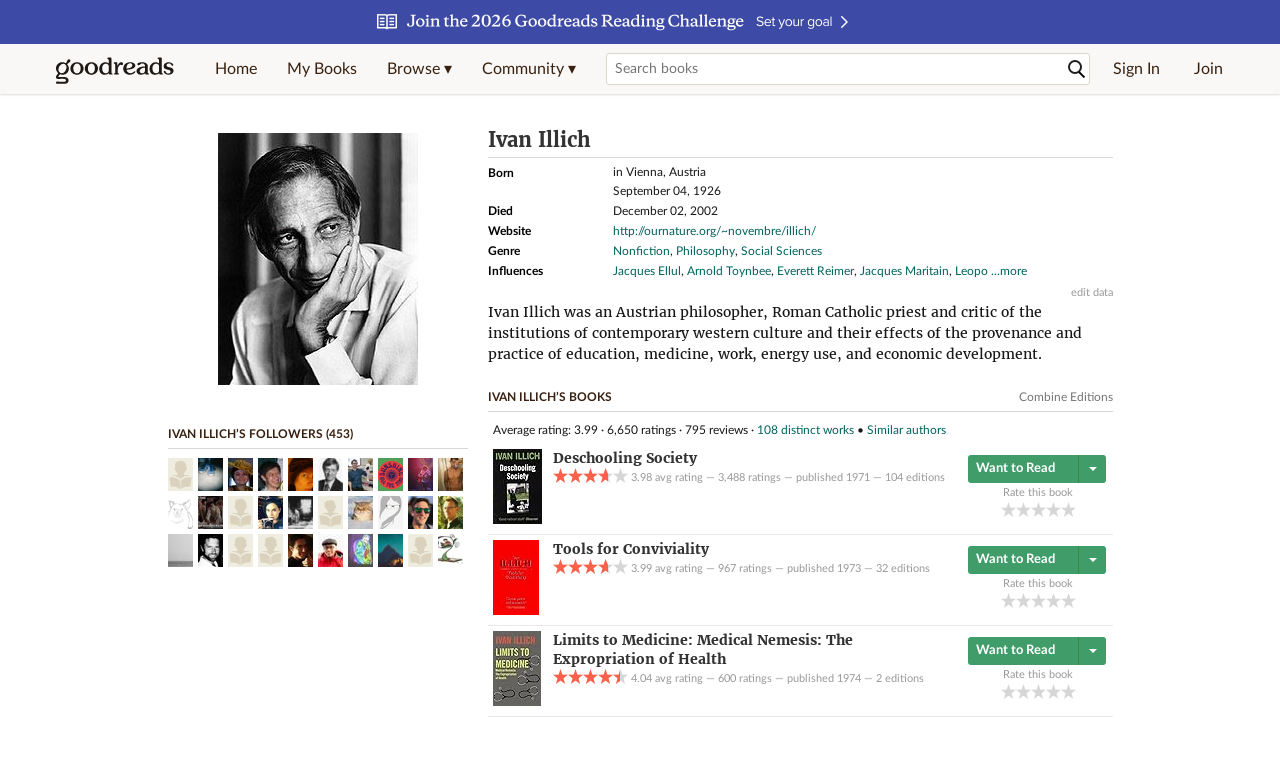

--- FILE ---
content_type: text/html; charset=utf-8
request_url: https://www.goodreads.com/author/show/36507.Ivan_Illich
body_size: 25881
content:
<!DOCTYPE html>
<html class="desktop withSiteHeaderTopFullImage
">
<head prefix="og: http://ogp.me/ns# fb: http://ogp.me/ns/fb# good_reads: http://ogp.me/ns/fb/good_reads#">
  <title>Ivan Illich (Author of Deschooling Society)</title>

<meta content='Ivan Illich was an Austrian philosopher, Roman Catholic priest and critic of the institutions of contemporary western culture and their effects of the pr...' name='description'>
<meta content='telephone=no' name='format-detection'>
<link href='https://www.goodreads.com/author/show/36507.Ivan_Illich' rel='canonical'>
  <!-- OPEN GRAPH-->
  <meta content='2415071772' property='fb:app_id'>
<meta content='books.author' property='og:type'>
<meta content='Ivan Illich' property='og:title'>
<meta content='Author of Deschooling Society, Tools for Conviviality, and Limits to Medicine' property='og:description'>
<meta content='https://images.gr-assets.com/authors/1249439136p8/36507.jpg' property='og:image'>
<meta content='https://www.goodreads.com/author/show/36507.Ivan_Illich' property='og:url'>
<meta content='https://www.goodreads.com/book/show/223403.Deschooling_Society' property='books:book'>
<meta content='https://www.goodreads.com/book/show/253076.Tools_for_Conviviality' property='books:book'>
<meta content='https://www.goodreads.com/book/show/64713.Limits_to_Medicine' property='books:book'>


  <meta itemprop="image" content="https://images.gr-assets.com/authors/1249439136p5/36507.jpg">




    <script type="text/javascript"> var ue_t0=window.ue_t0||+new Date();
 </script>
  <script type="text/javascript">
    var ue_mid = "A1PQBFHBHS6YH1";
    var ue_sn = "www.goodreads.com";
    var ue_furl = "fls-na.amazon.com";
    var ue_sid = "107-3794743-4813136";
    var ue_id = "5P9S58K34X4641BRQTVB";

    (function(e){var c=e;var a=c.ue||{};a.main_scope="mainscopecsm";a.q=[];a.t0=c.ue_t0||+new Date();a.d=g;function g(h){return +new Date()-(h?0:a.t0)}function d(h){return function(){a.q.push({n:h,a:arguments,t:a.d()})}}function b(m,l,h,j,i){var k={m:m,f:l,l:h,c:""+j,err:i,fromOnError:1,args:arguments};c.ueLogError(k);return false}b.skipTrace=1;e.onerror=b;function f(){c.uex("ld")}if(e.addEventListener){e.addEventListener("load",f,false)}else{if(e.attachEvent){e.attachEvent("onload",f)}}a.tag=d("tag");a.log=d("log");a.reset=d("rst");c.ue_csm=c;c.ue=a;c.ueLogError=d("err");c.ues=d("ues");c.uet=d("uet");c.uex=d("uex");c.uet("ue")})(window);(function(e,d){var a=e.ue||{};function c(g){if(!g){return}var f=d.head||d.getElementsByTagName("head")[0]||d.documentElement,h=d.createElement("script");h.async="async";h.src=g;f.insertBefore(h,f.firstChild)}function b(){var k=e.ue_cdn||"m.media-amazon.com",g=e.ue_cdns||"m.media-amazon.com",j="/images/G/01/csminstrumentation/",h=e.ue_file||"ue-full-11e51f253e8ad9d145f4ed644b40f692._V1_.js",f,i;if(h.indexOf("NSTRUMENTATION_FIL")>=0){return}if("ue_https" in e){f=e.ue_https}else{f=e.location&&e.location.protocol=="https:"?1:0}i=f?"https://":"http://";i+=f?g:k;i+=j;i+=h;c(i)}if(!e.ue_inline){if(a.loadUEFull){a.loadUEFull()}else{b()}}a.uels=c;e.ue=a})(window,document);

    if (window.ue && window.ue.tag) { window.ue.tag('author:show:signed_out', ue.main_scope);window.ue.tag('author:show:signed_out:desktop', ue.main_scope); }
  </script>

  <!-- * Copied from https://info.analytics.a2z.com/#/docs/data_collection/csa/onboard */ -->
<script>
  //<![CDATA[
    !function(){function n(n,t){var r=i(n);return t&&(r=r("instance",t)),r}var r=[],c=0,i=function(t){return function(){var n=c++;return r.push([t,[].slice.call(arguments,0),n,{time:Date.now()}]),i(n)}};n._s=r,this.csa=n}();
    
    if (window.csa) {
      window.csa("Config", {
        "Application": "GoodreadsMonolith",
        "Events.SushiEndpoint": "https://unagi.amazon.com/1/events/com.amazon.csm.csa.prod",
        "Events.Namespace": "csa",
        "CacheDetection.RequestID": "5P9S58K34X4641BRQTVB",
        "ObfuscatedMarketplaceId": "A1PQBFHBHS6YH1"
      });
    
      window.csa("Events")("setEntity", {
        session: { id: "107-3794743-4813136" },
        page: {requestId: "5P9S58K34X4641BRQTVB", meaningful: "interactive"}
      });
    }
    
    var e = document.createElement("script"); e.src = "https://m.media-amazon.com/images/I/41mrkPcyPwL.js"; document.head.appendChild(e);
  //]]>
</script>


          <script type="text/javascript">
        if (window.Mobvious === undefined) {
          window.Mobvious = {};
        }
        window.Mobvious.device_type = 'desktop';
        </script>


  
<script src="https://s.gr-assets.com/assets/webfontloader-f0d95107f593df01d332dddc54e598cb.js"></script>
<script>
//<![CDATA[

  WebFont.load({
    classes: false,
    custom: {
      families: ["Lato:n4,n7,i4", "Merriweather:n4,n7,i4"],
      urls: ["https://s.gr-assets.com/assets/gr/fonts-cf24b9fb9a07049b1cf20d385104c1a8.css"]
    }
  });

//]]>
</script>

  <link rel="stylesheet" media="all" href="https://s.gr-assets.com/assets/goodreads-dbae0a4aacf2920f43b7053e28e08b75.css" />

  <style type="text/css" media="screen">
  .dataTitle {
    color: black;
    font-weight: bold;
    width: 20%;
    float: left;
    margin: 1px 0px;
  }
  .dataItem {
    float: left;
    width: 75%;
    margin: 1px 0px;
  }

  .bigGreyBox {
    width: 100%;
  }
</style>


  <link rel="stylesheet" media="screen" href="https://s.gr-assets.com/assets/common_images-52bf53648cedebbe6988969ad4c628e3.css" />

  <script type="text/javascript">
    window.CKEDITOR_BASEPATH = 'https://s.gr-assets.com/assets/ckeditor/';
  </script>

  <script src="https://s.gr-assets.com/assets/desktop/libraries-c07ee2e4be9ade4a64546b3ec60b523b.js"></script>
  <script src="https://s.gr-assets.com/assets/application-8fecfbed85cd679be5d43c74ec00ed1c.js"></script>

    <script>
  //<![CDATA[
    var gptAdSlots = gptAdSlots || [];
    var googletag = googletag || {};
    googletag.cmd = googletag.cmd || [];
    (function() {
      var gads = document.createElement("script");
      gads.async = true;
      gads.type = "text/javascript";
      var useSSL = "https:" == document.location.protocol;
      gads.src = (useSSL ? "https:" : "http:") +
      "//securepubads.g.doubleclick.net/tag/js/gpt.js";
      var node = document.getElementsByTagName("script")[0];
      node.parentNode.insertBefore(gads, node);
    })();
    // page settings
  //]]>
</script>
<script>
  //<![CDATA[
    googletag.cmd.push(function() {
      googletag.pubads().setTargeting("sid", "osid.0d43fe142d6d8ba7e4e7b3766545a0fc");
    googletag.pubads().setTargeting("grsession", "osid.0d43fe142d6d8ba7e4e7b3766545a0fc");
    googletag.pubads().setTargeting("surface", "desktop");
    googletag.pubads().setTargeting("signedin", "false");
    googletag.pubads().setTargeting("gr_author", "false");
    googletag.pubads().setTargeting("author", [36507]);
    googletag.pubads().setTargeting("shelf", ["psicologia","anarquismo","alternativeeducation","readforschool","scuola","etc","antilibrary","onderwijs","audiobooks","next","kidslib","dnf"]);
    googletag.pubads().setTargeting("gtargeting", "1");
    googletag.pubads().setTargeting("resource", "Author_36507");
      googletag.pubads().enableAsyncRendering();
      googletag.pubads().enableSingleRequest();
      googletag.pubads().collapseEmptyDivs(true);
      googletag.pubads().disableInitialLoad();
      googletag.setConfig({
        safeFrame: {
          forceSafeFrame: true,
          sandbox: true
        }
      });
      googletag.enableServices();
    });
  //]]>
</script>
<script>
  //<![CDATA[
    ! function(a9, a, p, s, t, A, g) {
      if (a[a9]) return;
    
      function q(c, r) {
        a[a9]._Q.push([c, r])
      }
      a[a9] = {
      init: function() {
        q("i", arguments)
      },
      fetchBids: function() {
        q("f", arguments)
      },
      setDisplayBids: function() {},
        _Q: []
      };
      A = p.createElement(s);
      A.async = !0;
      A.src = t;
      g = p.getElementsByTagName(s)[0];
      g.parentNode.insertBefore(A, g)
    }("apstag", window, document, "script", "//c.amazon-adsystem.com/aax2/apstag.js");
    
    apstag.init({
      pubID: '3211', adServer: 'googletag', bidTimeout: 4e3, deals: true, params: { aps_privacy: '1YN' }
    });
  //]]>
</script>



  <meta name="csrf-param" content="authenticity_token" />
<meta name="csrf-token" content="J+G00rV97ZfuP4Au6y7ZjABBS7vdUvBTvX9l3QlhH3MZ9NzxhaV5aJSEQJFpRos5kcGdPb23MUvw127bzLtzNQ==" />,

  <meta name="request-id" content="NZWSYKVYW0JGZ7PYHMAB" />

    <script src="https://s.gr-assets.com/assets/react_client_side/external_dependencies-2e2b90fafc.js" defer="defer"></script>
<script src="https://s.gr-assets.com/assets/react_client_side/site_header-30df57490b.js" defer="defer"></script>
<script src="https://s.gr-assets.com/assets/react_client_side/custom_react_ujs-b1220d5e0a4820e90b905c302fc5cb52.js" defer="defer"></script>


    <script type="text/javascript" charset="utf-8">
    Event.observe(window, 'load', function() {
      $$('.authorBlogPost .body img').each(function(img) {
        img.scaleToMaxWidth(385);
      });

      var hash = window.location.hash.substring(1);
      var showBlogFormLink = document.getElementById('show_external_blog_form');
      if (hash === 'blog' && showBlogFormLink) {
        showBlogFormLink.click();
      }

    });
  </script>
<script>
  //<![CDATA[
    $grfb.init.done(function() {
      if (this.auth.status === "not_authorized") {
        // logged into Facebook user but not a GR app user; show FB button
        $j("#generalRegPrompt").hide();
      } else {
        $j("#facebookRegPrompt").hide();
      }
      $j("#connectPrompt").show();
    });
  //]]>
</script>


  
  
  

  <link rel="search" type="application/opensearchdescription+xml" href="/opensearch.xml" title="Goodreads">

    <meta name="description" content="Ivan Illich was an Austrian philosopher, Roman Catholic priest and critic of the institutions of contemporary western culture and their effects of the pr...">


  <meta content='summary' name='twitter:card'>
<meta content='@goodreads' name='twitter:site'>
<meta content='Ivan Illich (Author of Deschooling Society)' name='twitter:title'>
<meta content='Ivan Illich was an Austrian philosopher, Roman Catholic priest and critic of the institutions of contemporary western culture and their effects of the pr...' name='twitter:description'>


  <meta name="verify-v1" content="cEf8XOH0pulh1aYQeZ1gkXHsQ3dMPSyIGGYqmF53690=">
  <meta name="google-site-verification" content="PfFjeZ9OK1RrUrKlmAPn_iZJ_vgHaZO1YQ-QlG2VsJs" />
  <meta name="apple-itunes-app" content="app-id=355833469">
</head>


<body class="">
<div data-react-class="ReactComponents.StoresInitializer" data-react-props="{}"><noscript data-reactid=".286rjjwvmti" data-react-checksum="-1160179305"></noscript></div>

<script src="https://s.gr-assets.com/assets/fb_dep_form-e2e4a0d9dc062011458143c32b2d789b.js"></script>

<div class="content" id="bodycontainer" style="">
    <script>
  //<![CDATA[
    var initializeGrfb = function() {
      $grfb.initialize({
        appId: "2415071772"
      });
    };
    if (typeof $grfb !== "undefined") {
      initializeGrfb();
    } else {
      window.addEventListener("DOMContentLoaded", function() {
        if (typeof $grfb !== "undefined") {
          initializeGrfb();
        }
      });
    }
  //]]>
</script>

<script>
  //<![CDATA[
    function loadScript(url, callback) {
      var script = document.createElement("script");
      script.type = "text/javascript";
    
      if (script.readyState) {  //Internet Explorer
          script.onreadystatechange = function() {
            if (script.readyState == "loaded" ||
                    script.readyState == "complete") {
              script.onreadystatechange = null;
              callback();
            }
          };
      } else {  //Other browsers
        script.onload = function() {
          callback();
        };
      }
    
      script.src = url;
      document.getElementsByTagName("head")[0].appendChild(script);
    }
    
    function initAppleId() {
      AppleID.auth.init({
        clientId : 'com.goodreads.app', 
        scope : 'name email',
        redirectURI: 'https://www.goodreads.com/apple_users/sign_in_with_apple_web',
        state: 'apple_oauth_state_b620e8ee-3e41-48ed-8507-c1ba51ca864e'
      });
    }
    
    var initializeSiwa = function() {
      var APPLE_SIGN_IN_JS_URL =  "https://appleid.cdn-apple.com/appleauth/static/jsapi/appleid/1/en_US/appleid.auth.js"
      loadScript(APPLE_SIGN_IN_JS_URL, initAppleId);
    };
    if (typeof AppleID !== "undefined") {
      initAppleId();
    } else {
      initializeSiwa();
    }
  //]]>
</script>

<div class='siteHeader'>
<div data-react-class="ReactComponents.HeaderStoreConnector" data-react-props="{&quot;myBooksUrl&quot;:&quot;/review/list?ref=nav_mybooks&quot;,&quot;browseUrl&quot;:&quot;/book?ref=nav_brws&quot;,&quot;recommendationsUrl&quot;:&quot;/recommendations?ref=nav_brws_recs&quot;,&quot;choiceAwardsUrl&quot;:&quot;/choiceawards?ref=nav_brws_gca&quot;,&quot;genresIndexUrl&quot;:&quot;/genres?ref=nav_brws_genres&quot;,&quot;giveawayUrl&quot;:&quot;/giveaway?ref=nav_brws_giveaways&quot;,&quot;exploreUrl&quot;:&quot;/book?ref=nav_brws_explore&quot;,&quot;homeUrl&quot;:&quot;/?ref=nav_home&quot;,&quot;listUrl&quot;:&quot;/list?ref=nav_brws_lists&quot;,&quot;newsUrl&quot;:&quot;/news?ref=nav_brws_news&quot;,&quot;communityUrl&quot;:&quot;/group?ref=nav_comm&quot;,&quot;groupsUrl&quot;:&quot;/group?ref=nav_comm_groups&quot;,&quot;quotesUrl&quot;:&quot;/quotes?ref=nav_comm_quotes&quot;,&quot;featuredAskAuthorUrl&quot;:&quot;/ask_the_author?ref=nav_comm_askauthor&quot;,&quot;autocompleteUrl&quot;:&quot;/book/auto_complete&quot;,&quot;defaultLogoActionUrl&quot;:&quot;/&quot;,&quot;topFullImage&quot;:{&quot;clickthroughUrl&quot;:&quot;https://www.goodreads.com/readingchallenges?ref=rc_jan_26_ss&quot;,&quot;altText&quot;:&quot;2026 Reading Challenge &quot;,&quot;backgroundColor&quot;:&quot;#3D4AA6&quot;,&quot;xs&quot;:{&quot;1x&quot;:&quot;https://i.gr-assets.com/images/S/compressed.photo.goodreads.com/siteheaderbannerimages/1766173323i/639.jpg&quot;,&quot;2x&quot;:&quot;https://i.gr-assets.com/images/S/compressed.photo.goodreads.com/siteheaderbannerimages/1766173328i/640.jpg&quot;},&quot;md&quot;:{&quot;1x&quot;:&quot;https://i.gr-assets.com/images/S/compressed.photo.goodreads.com/siteheaderbannerimages/1766173312i/637.jpg&quot;,&quot;2x&quot;:&quot;https://i.gr-assets.com/images/S/compressed.photo.goodreads.com/siteheaderbannerimages/1766173317i/638.jpg&quot;}},&quot;logo&quot;:{&quot;clickthroughUrl&quot;:&quot;/&quot;,&quot;altText&quot;:&quot;Goodreads Home&quot;},&quot;searchPath&quot;:&quot;/search&quot;,&quot;newReleasesUrl&quot;:&quot;/book/popular_by_date/2026/1?ref=nav_brws_newrels&quot;,&quot;signInUrl&quot;:&quot;/user/sign_in&quot;,&quot;signUpUrl&quot;:&quot;/user/sign_up&quot;,&quot;signInWithReturnUrl&quot;:true,&quot;deployServices&quot;:[],&quot;defaultLogoAltText&quot;:&quot;Goodreads Home&quot;,&quot;mobviousDeviceType&quot;:&quot;desktop&quot;}"><header data-reactid=".28ei337g4su" data-react-checksum="-1012634822"><div class="siteHeader__topFullImageContainer" style="background-color:#3D4AA6;" data-reactid=".28ei337g4su.0"><a class="siteHeader__topFullImageLink" href="https://www.goodreads.com/readingchallenges?ref=rc_jan_26_ss" data-reactid=".28ei337g4su.0.0"><picture data-reactid=".28ei337g4su.0.0.0"><source media="(min-width: 768px)" srcset="https://i.gr-assets.com/images/S/compressed.photo.goodreads.com/siteheaderbannerimages/1766173312i/637.jpg 1x, https://i.gr-assets.com/images/S/compressed.photo.goodreads.com/siteheaderbannerimages/1766173317i/638.jpg 2x" data-reactid=".28ei337g4su.0.0.0.0"/><img alt="2026 Reading Challenge " class="siteHeader__topFullImage" src="https://i.gr-assets.com/images/S/compressed.photo.goodreads.com/siteheaderbannerimages/1766173323i/639.jpg" srcset="https://i.gr-assets.com/images/S/compressed.photo.goodreads.com/siteheaderbannerimages/1766173328i/640.jpg 2x" data-reactid=".28ei337g4su.0.0.0.1"/></picture></a></div><div class="siteHeader__topLine gr-box gr-box--withShadow" data-reactid=".28ei337g4su.1"><div class="siteHeader__contents" data-reactid=".28ei337g4su.1.0"><div class="siteHeader__topLevelItem siteHeader__topLevelItem--searchIcon" data-reactid=".28ei337g4su.1.0.0"><button class="siteHeader__searchIcon gr-iconButton" aria-label="Toggle search" type="button" data-ux-click="true" data-reactid=".28ei337g4su.1.0.0.0"></button></div><a href="/" class="siteHeader__logo" aria-label="Goodreads Home" title="Goodreads Home" data-reactid=".28ei337g4su.1.0.1"></a><nav class="siteHeader__primaryNavInline" data-reactid=".28ei337g4su.1.0.2"><ul role="menu" class="siteHeader__menuList" data-reactid=".28ei337g4su.1.0.2.0"><li class="siteHeader__topLevelItem siteHeader__topLevelItem--home" data-reactid=".28ei337g4su.1.0.2.0.0"><a href="/?ref=nav_home" class="siteHeader__topLevelLink" data-reactid=".28ei337g4su.1.0.2.0.0.0">Home</a></li><li class="siteHeader__topLevelItem" data-reactid=".28ei337g4su.1.0.2.0.1"><a href="/review/list?ref=nav_mybooks" class="siteHeader__topLevelLink" data-reactid=".28ei337g4su.1.0.2.0.1.0">My Books</a></li><li class="siteHeader__topLevelItem" data-reactid=".28ei337g4su.1.0.2.0.2"><div class="primaryNavMenu primaryNavMenu--siteHeaderBrowseMenu ignore-react-onclickoutside" data-reactid=".28ei337g4su.1.0.2.0.2.0"><a class="primaryNavMenu__trigger primaryNavMenu__trigger--siteHeaderBrowseMenu" href="/book?ref=nav_brws" role="button" aria-haspopup="true" aria-expanded="false" data-ux-click="true" data-reactid=".28ei337g4su.1.0.2.0.2.0.0"><span data-reactid=".28ei337g4su.1.0.2.0.2.0.0.0">Browse ▾</span></a><div class="primaryNavMenu__menu gr-box gr-box--withShadowLarge wide" role="menu" data-reactid=".28ei337g4su.1.0.2.0.2.0.1"><div class="siteHeader__browseMenuDropdown" data-reactid=".28ei337g4su.1.0.2.0.2.0.1.0"><ul class="siteHeader__subNav" data-reactid=".28ei337g4su.1.0.2.0.2.0.1.0.0"><li role="menuitem Recommendations" class="menuLink" aria-label="Recommendations" data-reactid=".28ei337g4su.1.0.2.0.2.0.1.0.0.0"><a href="/recommendations?ref=nav_brws_recs" class="siteHeader__subNavLink" data-reactid=".28ei337g4su.1.0.2.0.2.0.1.0.0.0.0">Recommendations</a></li><li role="menuitem Choice Awards" class="menuLink" aria-label="Choice Awards" data-reactid=".28ei337g4su.1.0.2.0.2.0.1.0.0.1"><a href="/choiceawards?ref=nav_brws_gca" class="siteHeader__subNavLink" data-reactid=".28ei337g4su.1.0.2.0.2.0.1.0.0.1.0">Choice Awards</a></li><li role="menuitem Genres" class="menuLink" aria-label="Genres" data-reactid=".28ei337g4su.1.0.2.0.2.0.1.0.0.2"><a href="/genres?ref=nav_brws_genres" class="siteHeader__subNavLink siteHeader__subNavLink--genresIndex" data-reactid=".28ei337g4su.1.0.2.0.2.0.1.0.0.2.0">Genres</a></li><li role="menuitem Giveaways" class="menuLink" aria-label="Giveaways" data-reactid=".28ei337g4su.1.0.2.0.2.0.1.0.0.3"><a href="/giveaway?ref=nav_brws_giveaways" class="siteHeader__subNavLink" data-reactid=".28ei337g4su.1.0.2.0.2.0.1.0.0.3.0">Giveaways</a></li><li role="menuitem New Releases" class="menuLink" aria-label="New Releases" data-reactid=".28ei337g4su.1.0.2.0.2.0.1.0.0.4"><a href="/book/popular_by_date/2026/1?ref=nav_brws_newrels" class="siteHeader__subNavLink" data-reactid=".28ei337g4su.1.0.2.0.2.0.1.0.0.4.0">New Releases</a></li><li role="menuitem Lists" class="menuLink" aria-label="Lists" data-reactid=".28ei337g4su.1.0.2.0.2.0.1.0.0.5"><a href="/list?ref=nav_brws_lists" class="siteHeader__subNavLink" data-reactid=".28ei337g4su.1.0.2.0.2.0.1.0.0.5.0">Lists</a></li><li role="menuitem Explore" class="menuLink" aria-label="Explore" data-reactid=".28ei337g4su.1.0.2.0.2.0.1.0.0.6"><a href="/book?ref=nav_brws_explore" class="siteHeader__subNavLink" data-reactid=".28ei337g4su.1.0.2.0.2.0.1.0.0.6.0">Explore</a></li><li role="menuitem News &amp; Interviews" class="menuLink" aria-label="News &amp; Interviews" data-reactid=".28ei337g4su.1.0.2.0.2.0.1.0.0.7"><a href="/news?ref=nav_brws_news" class="siteHeader__subNavLink" data-reactid=".28ei337g4su.1.0.2.0.2.0.1.0.0.7.0">News &amp; Interviews</a></li></ul><div class="siteHeader__spotlight siteHeader__spotlight--withoutSubMenu" data-reactid=".28ei337g4su.1.0.2.0.2.0.1.0.1"><div class="genreListContainer" data-reactid=".28ei337g4su.1.0.2.0.2.0.1.0.1.0"><div class="siteHeader__heading siteHeader__title" data-reactid=".28ei337g4su.1.0.2.0.2.0.1.0.1.0.0">Genres</div><ul class="genreList" data-reactid=".28ei337g4su.1.0.2.0.2.0.1.0.1.0.1:$genreList0"><li role="menuitem" class="genreList__genre" data-reactid=".28ei337g4su.1.0.2.0.2.0.1.0.1.0.1:$genreList0.0:$Art"><a href="/genres/art" class="genreList__genreLink gr-hyperlink gr-hyperlink--naked" data-reactid=".28ei337g4su.1.0.2.0.2.0.1.0.1.0.1:$genreList0.0:$Art.0">Art</a></li><li role="menuitem" class="genreList__genre" data-reactid=".28ei337g4su.1.0.2.0.2.0.1.0.1.0.1:$genreList0.0:$Biography"><a href="/genres/biography" class="genreList__genreLink gr-hyperlink gr-hyperlink--naked" data-reactid=".28ei337g4su.1.0.2.0.2.0.1.0.1.0.1:$genreList0.0:$Biography.0">Biography</a></li><li role="menuitem" class="genreList__genre" data-reactid=".28ei337g4su.1.0.2.0.2.0.1.0.1.0.1:$genreList0.0:$Business"><a href="/genres/business" class="genreList__genreLink gr-hyperlink gr-hyperlink--naked" data-reactid=".28ei337g4su.1.0.2.0.2.0.1.0.1.0.1:$genreList0.0:$Business.0">Business</a></li><li role="menuitem" class="genreList__genre" data-reactid=".28ei337g4su.1.0.2.0.2.0.1.0.1.0.1:$genreList0.0:$Children&#x27;s"><a href="/genres/children-s" class="genreList__genreLink gr-hyperlink gr-hyperlink--naked" data-reactid=".28ei337g4su.1.0.2.0.2.0.1.0.1.0.1:$genreList0.0:$Children&#x27;s.0">Children&#x27;s</a></li><li role="menuitem" class="genreList__genre" data-reactid=".28ei337g4su.1.0.2.0.2.0.1.0.1.0.1:$genreList0.0:$Christian"><a href="/genres/christian" class="genreList__genreLink gr-hyperlink gr-hyperlink--naked" data-reactid=".28ei337g4su.1.0.2.0.2.0.1.0.1.0.1:$genreList0.0:$Christian.0">Christian</a></li><li role="menuitem" class="genreList__genre" data-reactid=".28ei337g4su.1.0.2.0.2.0.1.0.1.0.1:$genreList0.0:$Classics"><a href="/genres/classics" class="genreList__genreLink gr-hyperlink gr-hyperlink--naked" data-reactid=".28ei337g4su.1.0.2.0.2.0.1.0.1.0.1:$genreList0.0:$Classics.0">Classics</a></li><li role="menuitem" class="genreList__genre" data-reactid=".28ei337g4su.1.0.2.0.2.0.1.0.1.0.1:$genreList0.0:$Comics"><a href="/genres/comics" class="genreList__genreLink gr-hyperlink gr-hyperlink--naked" data-reactid=".28ei337g4su.1.0.2.0.2.0.1.0.1.0.1:$genreList0.0:$Comics.0">Comics</a></li><li role="menuitem" class="genreList__genre" data-reactid=".28ei337g4su.1.0.2.0.2.0.1.0.1.0.1:$genreList0.0:$Cookbooks"><a href="/genres/cookbooks" class="genreList__genreLink gr-hyperlink gr-hyperlink--naked" data-reactid=".28ei337g4su.1.0.2.0.2.0.1.0.1.0.1:$genreList0.0:$Cookbooks.0">Cookbooks</a></li><li role="menuitem" class="genreList__genre" data-reactid=".28ei337g4su.1.0.2.0.2.0.1.0.1.0.1:$genreList0.0:$Ebooks"><a href="/genres/ebooks" class="genreList__genreLink gr-hyperlink gr-hyperlink--naked" data-reactid=".28ei337g4su.1.0.2.0.2.0.1.0.1.0.1:$genreList0.0:$Ebooks.0">Ebooks</a></li><li role="menuitem" class="genreList__genre" data-reactid=".28ei337g4su.1.0.2.0.2.0.1.0.1.0.1:$genreList0.0:$Fantasy"><a href="/genres/fantasy" class="genreList__genreLink gr-hyperlink gr-hyperlink--naked" data-reactid=".28ei337g4su.1.0.2.0.2.0.1.0.1.0.1:$genreList0.0:$Fantasy.0">Fantasy</a></li></ul><ul class="genreList" data-reactid=".28ei337g4su.1.0.2.0.2.0.1.0.1.0.1:$genreList1"><li role="menuitem" class="genreList__genre" data-reactid=".28ei337g4su.1.0.2.0.2.0.1.0.1.0.1:$genreList1.0:$Fiction"><a href="/genres/fiction" class="genreList__genreLink gr-hyperlink gr-hyperlink--naked" data-reactid=".28ei337g4su.1.0.2.0.2.0.1.0.1.0.1:$genreList1.0:$Fiction.0">Fiction</a></li><li role="menuitem" class="genreList__genre" data-reactid=".28ei337g4su.1.0.2.0.2.0.1.0.1.0.1:$genreList1.0:$Graphic Novels"><a href="/genres/graphic-novels" class="genreList__genreLink gr-hyperlink gr-hyperlink--naked" data-reactid=".28ei337g4su.1.0.2.0.2.0.1.0.1.0.1:$genreList1.0:$Graphic Novels.0">Graphic Novels</a></li><li role="menuitem" class="genreList__genre" data-reactid=".28ei337g4su.1.0.2.0.2.0.1.0.1.0.1:$genreList1.0:$Historical Fiction"><a href="/genres/historical-fiction" class="genreList__genreLink gr-hyperlink gr-hyperlink--naked" data-reactid=".28ei337g4su.1.0.2.0.2.0.1.0.1.0.1:$genreList1.0:$Historical Fiction.0">Historical Fiction</a></li><li role="menuitem" class="genreList__genre" data-reactid=".28ei337g4su.1.0.2.0.2.0.1.0.1.0.1:$genreList1.0:$History"><a href="/genres/history" class="genreList__genreLink gr-hyperlink gr-hyperlink--naked" data-reactid=".28ei337g4su.1.0.2.0.2.0.1.0.1.0.1:$genreList1.0:$History.0">History</a></li><li role="menuitem" class="genreList__genre" data-reactid=".28ei337g4su.1.0.2.0.2.0.1.0.1.0.1:$genreList1.0:$Horror"><a href="/genres/horror" class="genreList__genreLink gr-hyperlink gr-hyperlink--naked" data-reactid=".28ei337g4su.1.0.2.0.2.0.1.0.1.0.1:$genreList1.0:$Horror.0">Horror</a></li><li role="menuitem" class="genreList__genre" data-reactid=".28ei337g4su.1.0.2.0.2.0.1.0.1.0.1:$genreList1.0:$Memoir"><a href="/genres/memoir" class="genreList__genreLink gr-hyperlink gr-hyperlink--naked" data-reactid=".28ei337g4su.1.0.2.0.2.0.1.0.1.0.1:$genreList1.0:$Memoir.0">Memoir</a></li><li role="menuitem" class="genreList__genre" data-reactid=".28ei337g4su.1.0.2.0.2.0.1.0.1.0.1:$genreList1.0:$Music"><a href="/genres/music" class="genreList__genreLink gr-hyperlink gr-hyperlink--naked" data-reactid=".28ei337g4su.1.0.2.0.2.0.1.0.1.0.1:$genreList1.0:$Music.0">Music</a></li><li role="menuitem" class="genreList__genre" data-reactid=".28ei337g4su.1.0.2.0.2.0.1.0.1.0.1:$genreList1.0:$Mystery"><a href="/genres/mystery" class="genreList__genreLink gr-hyperlink gr-hyperlink--naked" data-reactid=".28ei337g4su.1.0.2.0.2.0.1.0.1.0.1:$genreList1.0:$Mystery.0">Mystery</a></li><li role="menuitem" class="genreList__genre" data-reactid=".28ei337g4su.1.0.2.0.2.0.1.0.1.0.1:$genreList1.0:$Nonfiction"><a href="/genres/non-fiction" class="genreList__genreLink gr-hyperlink gr-hyperlink--naked" data-reactid=".28ei337g4su.1.0.2.0.2.0.1.0.1.0.1:$genreList1.0:$Nonfiction.0">Nonfiction</a></li><li role="menuitem" class="genreList__genre" data-reactid=".28ei337g4su.1.0.2.0.2.0.1.0.1.0.1:$genreList1.0:$Poetry"><a href="/genres/poetry" class="genreList__genreLink gr-hyperlink gr-hyperlink--naked" data-reactid=".28ei337g4su.1.0.2.0.2.0.1.0.1.0.1:$genreList1.0:$Poetry.0">Poetry</a></li></ul><ul class="genreList" data-reactid=".28ei337g4su.1.0.2.0.2.0.1.0.1.0.1:$genreList2"><li role="menuitem" class="genreList__genre" data-reactid=".28ei337g4su.1.0.2.0.2.0.1.0.1.0.1:$genreList2.0:$Psychology"><a href="/genres/psychology" class="genreList__genreLink gr-hyperlink gr-hyperlink--naked" data-reactid=".28ei337g4su.1.0.2.0.2.0.1.0.1.0.1:$genreList2.0:$Psychology.0">Psychology</a></li><li role="menuitem" class="genreList__genre" data-reactid=".28ei337g4su.1.0.2.0.2.0.1.0.1.0.1:$genreList2.0:$Romance"><a href="/genres/romance" class="genreList__genreLink gr-hyperlink gr-hyperlink--naked" data-reactid=".28ei337g4su.1.0.2.0.2.0.1.0.1.0.1:$genreList2.0:$Romance.0">Romance</a></li><li role="menuitem" class="genreList__genre" data-reactid=".28ei337g4su.1.0.2.0.2.0.1.0.1.0.1:$genreList2.0:$Science"><a href="/genres/science" class="genreList__genreLink gr-hyperlink gr-hyperlink--naked" data-reactid=".28ei337g4su.1.0.2.0.2.0.1.0.1.0.1:$genreList2.0:$Science.0">Science</a></li><li role="menuitem" class="genreList__genre" data-reactid=".28ei337g4su.1.0.2.0.2.0.1.0.1.0.1:$genreList2.0:$Science Fiction"><a href="/genres/science-fiction" class="genreList__genreLink gr-hyperlink gr-hyperlink--naked" data-reactid=".28ei337g4su.1.0.2.0.2.0.1.0.1.0.1:$genreList2.0:$Science Fiction.0">Science Fiction</a></li><li role="menuitem" class="genreList__genre" data-reactid=".28ei337g4su.1.0.2.0.2.0.1.0.1.0.1:$genreList2.0:$Self Help"><a href="/genres/self-help" class="genreList__genreLink gr-hyperlink gr-hyperlink--naked" data-reactid=".28ei337g4su.1.0.2.0.2.0.1.0.1.0.1:$genreList2.0:$Self Help.0">Self Help</a></li><li role="menuitem" class="genreList__genre" data-reactid=".28ei337g4su.1.0.2.0.2.0.1.0.1.0.1:$genreList2.0:$Sports"><a href="/genres/sports" class="genreList__genreLink gr-hyperlink gr-hyperlink--naked" data-reactid=".28ei337g4su.1.0.2.0.2.0.1.0.1.0.1:$genreList2.0:$Sports.0">Sports</a></li><li role="menuitem" class="genreList__genre" data-reactid=".28ei337g4su.1.0.2.0.2.0.1.0.1.0.1:$genreList2.0:$Thriller"><a href="/genres/thriller" class="genreList__genreLink gr-hyperlink gr-hyperlink--naked" data-reactid=".28ei337g4su.1.0.2.0.2.0.1.0.1.0.1:$genreList2.0:$Thriller.0">Thriller</a></li><li role="menuitem" class="genreList__genre" data-reactid=".28ei337g4su.1.0.2.0.2.0.1.0.1.0.1:$genreList2.0:$Travel"><a href="/genres/travel" class="genreList__genreLink gr-hyperlink gr-hyperlink--naked" data-reactid=".28ei337g4su.1.0.2.0.2.0.1.0.1.0.1:$genreList2.0:$Travel.0">Travel</a></li><li role="menuitem" class="genreList__genre" data-reactid=".28ei337g4su.1.0.2.0.2.0.1.0.1.0.1:$genreList2.0:$Young Adult"><a href="/genres/young-adult" class="genreList__genreLink gr-hyperlink gr-hyperlink--naked" data-reactid=".28ei337g4su.1.0.2.0.2.0.1.0.1.0.1:$genreList2.0:$Young Adult.0">Young Adult</a></li><li role="menuitem" class="genreList__genre" data-reactid=".28ei337g4su.1.0.2.0.2.0.1.0.1.0.1:$genreList2.1"><a href="/genres" class="genreList__genreLink gr-hyperlink gr-hyperlink--naked" data-reactid=".28ei337g4su.1.0.2.0.2.0.1.0.1.0.1:$genreList2.1.0">More Genres</a></li></ul></div></div></div></div></div></li><li class="siteHeader__topLevelItem siteHeader__topLevelItem--community" data-reactid=".28ei337g4su.1.0.2.0.3"><div class="primaryNavMenu ignore-react-onclickoutside" data-reactid=".28ei337g4su.1.0.2.0.3.0"><a class="primaryNavMenu__trigger" href="/group?ref=nav_comm" role="button" aria-haspopup="true" aria-expanded="false" data-ux-click="true" data-reactid=".28ei337g4su.1.0.2.0.3.0.0"><span data-reactid=".28ei337g4su.1.0.2.0.3.0.0.0">Community ▾</span></a><div class="primaryNavMenu__menu gr-box gr-box--withShadowLarge" role="menu" data-reactid=".28ei337g4su.1.0.2.0.3.0.1"><ul class="siteHeader__subNav" data-reactid=".28ei337g4su.1.0.2.0.3.0.1.0"><li role="menuitem Groups" class="menuLink" aria-label="Groups" data-reactid=".28ei337g4su.1.0.2.0.3.0.1.0.0"><a href="/group?ref=nav_comm_groups" class="siteHeader__subNavLink" data-reactid=".28ei337g4su.1.0.2.0.3.0.1.0.0.0">Groups</a></li><li role="menuitem Quotes" class="menuLink" aria-label="Quotes" data-reactid=".28ei337g4su.1.0.2.0.3.0.1.0.2"><a href="/quotes?ref=nav_comm_quotes" class="siteHeader__subNavLink" data-reactid=".28ei337g4su.1.0.2.0.3.0.1.0.2.0">Quotes</a></li><li role="menuitem Ask the Author" class="menuLink" aria-label="Ask the Author" data-reactid=".28ei337g4su.1.0.2.0.3.0.1.0.3"><a href="/ask_the_author?ref=nav_comm_askauthor" class="siteHeader__subNavLink" data-reactid=".28ei337g4su.1.0.2.0.3.0.1.0.3.0">Ask the Author</a></li></ul></div></div></li></ul></nav><div accept-charset="UTF-8" class="searchBox searchBox--navbar" data-reactid=".28ei337g4su.1.0.3"><form autocomplete="off" action="/search" class="searchBox__form" role="search" aria-label="Search for books to add to your shelves" data-reactid=".28ei337g4su.1.0.3.0"><input class="searchBox__input searchBox__input--navbar" autocomplete="off" name="q" type="text" placeholder="Search books" aria-label="Search books" aria-controls="searchResults" data-reactid=".28ei337g4su.1.0.3.0.0"/><input type="hidden" name="qid" value="" data-reactid=".28ei337g4su.1.0.3.0.1"/><button type="submit" class="searchBox__icon--magnifyingGlass gr-iconButton searchBox__icon searchBox__icon--navbar" aria-label="Search" data-reactid=".28ei337g4su.1.0.3.0.2"></button></form></div><ul class="siteHeader__personal" data-reactid=".28ei337g4su.1.0.4"><li class="siteHeader__topLevelItem siteHeader__topLevelItem--signedOut" data-reactid=".28ei337g4su.1.0.4.0"><a href="/user/sign_in?returnurl=undefined" rel="nofollow" class="siteHeader__topLevelLink" data-reactid=".28ei337g4su.1.0.4.0.0">Sign In</a></li><li class="siteHeader__topLevelItem siteHeader__topLevelItem--signedOut" data-reactid=".28ei337g4su.1.0.4.1"><a href="/user/sign_up" rel="nofollow" class="siteHeader__topLevelLink" data-reactid=".28ei337g4su.1.0.4.1.0">Join</a></li></ul><div class="siteHeader__topLevelItem siteHeader__topLevelItem--signUp" data-reactid=".28ei337g4su.1.0.5"><a href="/user/sign_up" class="gr-button gr-button--dark" rel="nofollow" data-reactid=".28ei337g4su.1.0.5.0">Sign up</a></div><div class="modal modal--overlay modal--drawer" tabindex="0" data-reactid=".28ei337g4su.1.0.7"><div data-reactid=".28ei337g4su.1.0.7.0"><div class="modal__close" data-reactid=".28ei337g4su.1.0.7.0.0"><button type="button" class="gr-iconButton" data-reactid=".28ei337g4su.1.0.7.0.0.0"><img alt="Dismiss" src="//s.gr-assets.com/assets/gr/icons/icon_close_white-dbf4152deeef5bd3915d5d12210bf05f.svg" data-reactid=".28ei337g4su.1.0.7.0.0.0.0"/></button></div><div class="modal__content" data-reactid=".28ei337g4su.1.0.7.0.1"><div class="personalNavDrawer" data-reactid=".28ei337g4su.1.0.7.0.1.0"><div class="personalNavDrawer__personalNavContainer" data-reactid=".28ei337g4su.1.0.7.0.1.0.0"><noscript data-reactid=".28ei337g4su.1.0.7.0.1.0.0.0"></noscript></div><div class="personalNavDrawer__profileAndLinksContainer" data-reactid=".28ei337g4su.1.0.7.0.1.0.1"><div class="personalNavDrawer__profileContainer gr-mediaFlexbox gr-mediaFlexbox--alignItemsCenter" data-reactid=".28ei337g4su.1.0.7.0.1.0.1.0"><div class="gr-mediaFlexbox__media" data-reactid=".28ei337g4su.1.0.7.0.1.0.1.0.0"><img class="circularIcon circularIcon--large circularIcon--border" data-reactid=".28ei337g4su.1.0.7.0.1.0.1.0.0.0"/></div><div class="gr-mediaFlexbox__desc" data-reactid=".28ei337g4su.1.0.7.0.1.0.1.0.1"><a class="gr-hyperlink gr-hyperlink--bold" data-reactid=".28ei337g4su.1.0.7.0.1.0.1.0.1.0"></a><div class="u-displayBlock" data-reactid=".28ei337g4su.1.0.7.0.1.0.1.0.1.1"><a class="gr-hyperlink gr-hyperlink--naked" data-reactid=".28ei337g4su.1.0.7.0.1.0.1.0.1.1.0">View profile</a></div></div></div><div class="personalNavDrawer__profileMenuContainer" data-reactid=".28ei337g4su.1.0.7.0.1.0.1.1"><ul data-reactid=".28ei337g4su.1.0.7.0.1.0.1.1.0"><li role="menuitem Profile" class="menuLink" aria-label="Profile" data-reactid=".28ei337g4su.1.0.7.0.1.0.1.1.0.0"><span data-reactid=".28ei337g4su.1.0.7.0.1.0.1.1.0.0.0"><a class="siteHeader__subNavLink" data-reactid=".28ei337g4su.1.0.7.0.1.0.1.1.0.0.0.0">Profile</a></span></li><li role="menuitem Friends" class="menuLink" aria-label="Friends" data-reactid=".28ei337g4su.1.0.7.0.1.0.1.1.0.3"><a class="siteHeader__subNavLink" data-reactid=".28ei337g4su.1.0.7.0.1.0.1.1.0.3.0">Friends</a></li><li role="menuitem Groups" class="menuLink" aria-label="Groups" data-reactid=".28ei337g4su.1.0.7.0.1.0.1.1.0.4"><span data-reactid=".28ei337g4su.1.0.7.0.1.0.1.1.0.4.0"><a class="siteHeader__subNavLink" data-reactid=".28ei337g4su.1.0.7.0.1.0.1.1.0.4.0.0"><span data-reactid=".28ei337g4su.1.0.7.0.1.0.1.1.0.4.0.0.0">Groups</span></a></span></li><li role="menuitem Discussions" class="menuLink" aria-label="Discussions" data-reactid=".28ei337g4su.1.0.7.0.1.0.1.1.0.5"><a class="siteHeader__subNavLink" data-reactid=".28ei337g4su.1.0.7.0.1.0.1.1.0.5.0">Discussions</a></li><li role="menuitem Comments" class="menuLink" aria-label="Comments" data-reactid=".28ei337g4su.1.0.7.0.1.0.1.1.0.6"><a class="siteHeader__subNavLink" data-reactid=".28ei337g4su.1.0.7.0.1.0.1.1.0.6.0">Comments</a></li><li role="menuitem Reading Challenge" class="menuLink" aria-label="Reading Challenge" data-reactid=".28ei337g4su.1.0.7.0.1.0.1.1.0.7"><a class="siteHeader__subNavLink" data-reactid=".28ei337g4su.1.0.7.0.1.0.1.1.0.7.0">Reading Challenge</a></li><li role="menuitem Kindle Notes &amp; Highlights" class="menuLink" aria-label="Kindle Notes &amp; Highlights" data-reactid=".28ei337g4su.1.0.7.0.1.0.1.1.0.8"><a class="siteHeader__subNavLink" data-reactid=".28ei337g4su.1.0.7.0.1.0.1.1.0.8.0">Kindle Notes &amp; Highlights</a></li><li role="menuitem Quotes" class="menuLink" aria-label="Quotes" data-reactid=".28ei337g4su.1.0.7.0.1.0.1.1.0.9"><a class="siteHeader__subNavLink" data-reactid=".28ei337g4su.1.0.7.0.1.0.1.1.0.9.0">Quotes</a></li><li role="menuitem Favorite genres" class="menuLink" aria-label="Favorite genres" data-reactid=".28ei337g4su.1.0.7.0.1.0.1.1.0.a"><a class="siteHeader__subNavLink" data-reactid=".28ei337g4su.1.0.7.0.1.0.1.1.0.a.0">Favorite genres</a></li><li role="menuitem Friends&#x27; recommendations" class="menuLink" aria-label="Friends&#x27; recommendations" data-reactid=".28ei337g4su.1.0.7.0.1.0.1.1.0.b"><span data-reactid=".28ei337g4su.1.0.7.0.1.0.1.1.0.b.0"><a class="siteHeader__subNavLink" data-reactid=".28ei337g4su.1.0.7.0.1.0.1.1.0.b.0.0"><span data-reactid=".28ei337g4su.1.0.7.0.1.0.1.1.0.b.0.0.0">Friends’ recommendations</span></a></span></li><li role="menuitem Account settings" class="menuLink" aria-label="Account settings" data-reactid=".28ei337g4su.1.0.7.0.1.0.1.1.0.c"><a class="siteHeader__subNavLink u-topGrayBorder" data-reactid=".28ei337g4su.1.0.7.0.1.0.1.1.0.c.0">Account settings</a></li><li role="menuitem Help" class="menuLink" aria-label="Help" data-reactid=".28ei337g4su.1.0.7.0.1.0.1.1.0.d"><a class="siteHeader__subNavLink" data-reactid=".28ei337g4su.1.0.7.0.1.0.1.1.0.d.0">Help</a></li><li role="menuitem Sign out" class="menuLink" aria-label="Sign out" data-reactid=".28ei337g4su.1.0.7.0.1.0.1.1.0.e"><a class="siteHeader__subNavLink" data-method="POST" data-reactid=".28ei337g4su.1.0.7.0.1.0.1.1.0.e.0">Sign out</a></li></ul></div></div></div></div></div></div></div></div><div class="headroom-wrapper" data-reactid=".28ei337g4su.2"><div style="position:relative;top:0;left:0;right:0;z-index:1;-webkit-transform:translateY(0);-ms-transform:translateY(0);transform:translateY(0);" class="headroom headroom--unfixed" data-reactid=".28ei337g4su.2.0"><nav class="siteHeader__primaryNavSeparateLine gr-box gr-box--withShadow" data-reactid=".28ei337g4su.2.0.0"><ul role="menu" class="siteHeader__menuList" data-reactid=".28ei337g4su.2.0.0.0"><li class="siteHeader__topLevelItem siteHeader__topLevelItem--home" data-reactid=".28ei337g4su.2.0.0.0.0"><a href="/?ref=nav_home" class="siteHeader__topLevelLink" data-reactid=".28ei337g4su.2.0.0.0.0.0">Home</a></li><li class="siteHeader__topLevelItem" data-reactid=".28ei337g4su.2.0.0.0.1"><a href="/review/list?ref=nav_mybooks" class="siteHeader__topLevelLink" data-reactid=".28ei337g4su.2.0.0.0.1.0">My Books</a></li><li class="siteHeader__topLevelItem" data-reactid=".28ei337g4su.2.0.0.0.2"><div class="primaryNavMenu primaryNavMenu--siteHeaderBrowseMenu ignore-react-onclickoutside" data-reactid=".28ei337g4su.2.0.0.0.2.0"><a class="primaryNavMenu__trigger primaryNavMenu__trigger--siteHeaderBrowseMenu" href="/book?ref=nav_brws" role="button" aria-haspopup="true" aria-expanded="false" data-ux-click="true" data-reactid=".28ei337g4su.2.0.0.0.2.0.0"><span data-reactid=".28ei337g4su.2.0.0.0.2.0.0.0">Browse ▾</span></a><div class="primaryNavMenu__menu gr-box gr-box--withShadowLarge wide" role="menu" data-reactid=".28ei337g4su.2.0.0.0.2.0.1"><div class="siteHeader__browseMenuDropdown" data-reactid=".28ei337g4su.2.0.0.0.2.0.1.0"><ul class="siteHeader__subNav" data-reactid=".28ei337g4su.2.0.0.0.2.0.1.0.0"><li role="menuitem Recommendations" class="menuLink" aria-label="Recommendations" data-reactid=".28ei337g4su.2.0.0.0.2.0.1.0.0.0"><a href="/recommendations?ref=nav_brws_recs" class="siteHeader__subNavLink" data-reactid=".28ei337g4su.2.0.0.0.2.0.1.0.0.0.0">Recommendations</a></li><li role="menuitem Choice Awards" class="menuLink" aria-label="Choice Awards" data-reactid=".28ei337g4su.2.0.0.0.2.0.1.0.0.1"><a href="/choiceawards?ref=nav_brws_gca" class="siteHeader__subNavLink" data-reactid=".28ei337g4su.2.0.0.0.2.0.1.0.0.1.0">Choice Awards</a></li><li role="menuitem Genres" class="menuLink" aria-label="Genres" data-reactid=".28ei337g4su.2.0.0.0.2.0.1.0.0.2"><a href="/genres?ref=nav_brws_genres" class="siteHeader__subNavLink siteHeader__subNavLink--genresIndex" data-reactid=".28ei337g4su.2.0.0.0.2.0.1.0.0.2.0">Genres</a></li><li role="menuitem Giveaways" class="menuLink" aria-label="Giveaways" data-reactid=".28ei337g4su.2.0.0.0.2.0.1.0.0.3"><a href="/giveaway?ref=nav_brws_giveaways" class="siteHeader__subNavLink" data-reactid=".28ei337g4su.2.0.0.0.2.0.1.0.0.3.0">Giveaways</a></li><li role="menuitem New Releases" class="menuLink" aria-label="New Releases" data-reactid=".28ei337g4su.2.0.0.0.2.0.1.0.0.4"><a href="/book/popular_by_date/2026/1?ref=nav_brws_newrels" class="siteHeader__subNavLink" data-reactid=".28ei337g4su.2.0.0.0.2.0.1.0.0.4.0">New Releases</a></li><li role="menuitem Lists" class="menuLink" aria-label="Lists" data-reactid=".28ei337g4su.2.0.0.0.2.0.1.0.0.5"><a href="/list?ref=nav_brws_lists" class="siteHeader__subNavLink" data-reactid=".28ei337g4su.2.0.0.0.2.0.1.0.0.5.0">Lists</a></li><li role="menuitem Explore" class="menuLink" aria-label="Explore" data-reactid=".28ei337g4su.2.0.0.0.2.0.1.0.0.6"><a href="/book?ref=nav_brws_explore" class="siteHeader__subNavLink" data-reactid=".28ei337g4su.2.0.0.0.2.0.1.0.0.6.0">Explore</a></li><li role="menuitem News &amp; Interviews" class="menuLink" aria-label="News &amp; Interviews" data-reactid=".28ei337g4su.2.0.0.0.2.0.1.0.0.7"><a href="/news?ref=nav_brws_news" class="siteHeader__subNavLink" data-reactid=".28ei337g4su.2.0.0.0.2.0.1.0.0.7.0">News &amp; Interviews</a></li></ul><div class="siteHeader__spotlight siteHeader__spotlight--withoutSubMenu" data-reactid=".28ei337g4su.2.0.0.0.2.0.1.0.1"><div class="genreListContainer" data-reactid=".28ei337g4su.2.0.0.0.2.0.1.0.1.0"><div class="siteHeader__heading siteHeader__title" data-reactid=".28ei337g4su.2.0.0.0.2.0.1.0.1.0.0">Genres</div><ul class="genreList" data-reactid=".28ei337g4su.2.0.0.0.2.0.1.0.1.0.1:$genreList0"><li role="menuitem" class="genreList__genre" data-reactid=".28ei337g4su.2.0.0.0.2.0.1.0.1.0.1:$genreList0.0:$Art"><a href="/genres/art" class="genreList__genreLink gr-hyperlink gr-hyperlink--naked" data-reactid=".28ei337g4su.2.0.0.0.2.0.1.0.1.0.1:$genreList0.0:$Art.0">Art</a></li><li role="menuitem" class="genreList__genre" data-reactid=".28ei337g4su.2.0.0.0.2.0.1.0.1.0.1:$genreList0.0:$Biography"><a href="/genres/biography" class="genreList__genreLink gr-hyperlink gr-hyperlink--naked" data-reactid=".28ei337g4su.2.0.0.0.2.0.1.0.1.0.1:$genreList0.0:$Biography.0">Biography</a></li><li role="menuitem" class="genreList__genre" data-reactid=".28ei337g4su.2.0.0.0.2.0.1.0.1.0.1:$genreList0.0:$Business"><a href="/genres/business" class="genreList__genreLink gr-hyperlink gr-hyperlink--naked" data-reactid=".28ei337g4su.2.0.0.0.2.0.1.0.1.0.1:$genreList0.0:$Business.0">Business</a></li><li role="menuitem" class="genreList__genre" data-reactid=".28ei337g4su.2.0.0.0.2.0.1.0.1.0.1:$genreList0.0:$Children&#x27;s"><a href="/genres/children-s" class="genreList__genreLink gr-hyperlink gr-hyperlink--naked" data-reactid=".28ei337g4su.2.0.0.0.2.0.1.0.1.0.1:$genreList0.0:$Children&#x27;s.0">Children&#x27;s</a></li><li role="menuitem" class="genreList__genre" data-reactid=".28ei337g4su.2.0.0.0.2.0.1.0.1.0.1:$genreList0.0:$Christian"><a href="/genres/christian" class="genreList__genreLink gr-hyperlink gr-hyperlink--naked" data-reactid=".28ei337g4su.2.0.0.0.2.0.1.0.1.0.1:$genreList0.0:$Christian.0">Christian</a></li><li role="menuitem" class="genreList__genre" data-reactid=".28ei337g4su.2.0.0.0.2.0.1.0.1.0.1:$genreList0.0:$Classics"><a href="/genres/classics" class="genreList__genreLink gr-hyperlink gr-hyperlink--naked" data-reactid=".28ei337g4su.2.0.0.0.2.0.1.0.1.0.1:$genreList0.0:$Classics.0">Classics</a></li><li role="menuitem" class="genreList__genre" data-reactid=".28ei337g4su.2.0.0.0.2.0.1.0.1.0.1:$genreList0.0:$Comics"><a href="/genres/comics" class="genreList__genreLink gr-hyperlink gr-hyperlink--naked" data-reactid=".28ei337g4su.2.0.0.0.2.0.1.0.1.0.1:$genreList0.0:$Comics.0">Comics</a></li><li role="menuitem" class="genreList__genre" data-reactid=".28ei337g4su.2.0.0.0.2.0.1.0.1.0.1:$genreList0.0:$Cookbooks"><a href="/genres/cookbooks" class="genreList__genreLink gr-hyperlink gr-hyperlink--naked" data-reactid=".28ei337g4su.2.0.0.0.2.0.1.0.1.0.1:$genreList0.0:$Cookbooks.0">Cookbooks</a></li><li role="menuitem" class="genreList__genre" data-reactid=".28ei337g4su.2.0.0.0.2.0.1.0.1.0.1:$genreList0.0:$Ebooks"><a href="/genres/ebooks" class="genreList__genreLink gr-hyperlink gr-hyperlink--naked" data-reactid=".28ei337g4su.2.0.0.0.2.0.1.0.1.0.1:$genreList0.0:$Ebooks.0">Ebooks</a></li><li role="menuitem" class="genreList__genre" data-reactid=".28ei337g4su.2.0.0.0.2.0.1.0.1.0.1:$genreList0.0:$Fantasy"><a href="/genres/fantasy" class="genreList__genreLink gr-hyperlink gr-hyperlink--naked" data-reactid=".28ei337g4su.2.0.0.0.2.0.1.0.1.0.1:$genreList0.0:$Fantasy.0">Fantasy</a></li></ul><ul class="genreList" data-reactid=".28ei337g4su.2.0.0.0.2.0.1.0.1.0.1:$genreList1"><li role="menuitem" class="genreList__genre" data-reactid=".28ei337g4su.2.0.0.0.2.0.1.0.1.0.1:$genreList1.0:$Fiction"><a href="/genres/fiction" class="genreList__genreLink gr-hyperlink gr-hyperlink--naked" data-reactid=".28ei337g4su.2.0.0.0.2.0.1.0.1.0.1:$genreList1.0:$Fiction.0">Fiction</a></li><li role="menuitem" class="genreList__genre" data-reactid=".28ei337g4su.2.0.0.0.2.0.1.0.1.0.1:$genreList1.0:$Graphic Novels"><a href="/genres/graphic-novels" class="genreList__genreLink gr-hyperlink gr-hyperlink--naked" data-reactid=".28ei337g4su.2.0.0.0.2.0.1.0.1.0.1:$genreList1.0:$Graphic Novels.0">Graphic Novels</a></li><li role="menuitem" class="genreList__genre" data-reactid=".28ei337g4su.2.0.0.0.2.0.1.0.1.0.1:$genreList1.0:$Historical Fiction"><a href="/genres/historical-fiction" class="genreList__genreLink gr-hyperlink gr-hyperlink--naked" data-reactid=".28ei337g4su.2.0.0.0.2.0.1.0.1.0.1:$genreList1.0:$Historical Fiction.0">Historical Fiction</a></li><li role="menuitem" class="genreList__genre" data-reactid=".28ei337g4su.2.0.0.0.2.0.1.0.1.0.1:$genreList1.0:$History"><a href="/genres/history" class="genreList__genreLink gr-hyperlink gr-hyperlink--naked" data-reactid=".28ei337g4su.2.0.0.0.2.0.1.0.1.0.1:$genreList1.0:$History.0">History</a></li><li role="menuitem" class="genreList__genre" data-reactid=".28ei337g4su.2.0.0.0.2.0.1.0.1.0.1:$genreList1.0:$Horror"><a href="/genres/horror" class="genreList__genreLink gr-hyperlink gr-hyperlink--naked" data-reactid=".28ei337g4su.2.0.0.0.2.0.1.0.1.0.1:$genreList1.0:$Horror.0">Horror</a></li><li role="menuitem" class="genreList__genre" data-reactid=".28ei337g4su.2.0.0.0.2.0.1.0.1.0.1:$genreList1.0:$Memoir"><a href="/genres/memoir" class="genreList__genreLink gr-hyperlink gr-hyperlink--naked" data-reactid=".28ei337g4su.2.0.0.0.2.0.1.0.1.0.1:$genreList1.0:$Memoir.0">Memoir</a></li><li role="menuitem" class="genreList__genre" data-reactid=".28ei337g4su.2.0.0.0.2.0.1.0.1.0.1:$genreList1.0:$Music"><a href="/genres/music" class="genreList__genreLink gr-hyperlink gr-hyperlink--naked" data-reactid=".28ei337g4su.2.0.0.0.2.0.1.0.1.0.1:$genreList1.0:$Music.0">Music</a></li><li role="menuitem" class="genreList__genre" data-reactid=".28ei337g4su.2.0.0.0.2.0.1.0.1.0.1:$genreList1.0:$Mystery"><a href="/genres/mystery" class="genreList__genreLink gr-hyperlink gr-hyperlink--naked" data-reactid=".28ei337g4su.2.0.0.0.2.0.1.0.1.0.1:$genreList1.0:$Mystery.0">Mystery</a></li><li role="menuitem" class="genreList__genre" data-reactid=".28ei337g4su.2.0.0.0.2.0.1.0.1.0.1:$genreList1.0:$Nonfiction"><a href="/genres/non-fiction" class="genreList__genreLink gr-hyperlink gr-hyperlink--naked" data-reactid=".28ei337g4su.2.0.0.0.2.0.1.0.1.0.1:$genreList1.0:$Nonfiction.0">Nonfiction</a></li><li role="menuitem" class="genreList__genre" data-reactid=".28ei337g4su.2.0.0.0.2.0.1.0.1.0.1:$genreList1.0:$Poetry"><a href="/genres/poetry" class="genreList__genreLink gr-hyperlink gr-hyperlink--naked" data-reactid=".28ei337g4su.2.0.0.0.2.0.1.0.1.0.1:$genreList1.0:$Poetry.0">Poetry</a></li></ul><ul class="genreList" data-reactid=".28ei337g4su.2.0.0.0.2.0.1.0.1.0.1:$genreList2"><li role="menuitem" class="genreList__genre" data-reactid=".28ei337g4su.2.0.0.0.2.0.1.0.1.0.1:$genreList2.0:$Psychology"><a href="/genres/psychology" class="genreList__genreLink gr-hyperlink gr-hyperlink--naked" data-reactid=".28ei337g4su.2.0.0.0.2.0.1.0.1.0.1:$genreList2.0:$Psychology.0">Psychology</a></li><li role="menuitem" class="genreList__genre" data-reactid=".28ei337g4su.2.0.0.0.2.0.1.0.1.0.1:$genreList2.0:$Romance"><a href="/genres/romance" class="genreList__genreLink gr-hyperlink gr-hyperlink--naked" data-reactid=".28ei337g4su.2.0.0.0.2.0.1.0.1.0.1:$genreList2.0:$Romance.0">Romance</a></li><li role="menuitem" class="genreList__genre" data-reactid=".28ei337g4su.2.0.0.0.2.0.1.0.1.0.1:$genreList2.0:$Science"><a href="/genres/science" class="genreList__genreLink gr-hyperlink gr-hyperlink--naked" data-reactid=".28ei337g4su.2.0.0.0.2.0.1.0.1.0.1:$genreList2.0:$Science.0">Science</a></li><li role="menuitem" class="genreList__genre" data-reactid=".28ei337g4su.2.0.0.0.2.0.1.0.1.0.1:$genreList2.0:$Science Fiction"><a href="/genres/science-fiction" class="genreList__genreLink gr-hyperlink gr-hyperlink--naked" data-reactid=".28ei337g4su.2.0.0.0.2.0.1.0.1.0.1:$genreList2.0:$Science Fiction.0">Science Fiction</a></li><li role="menuitem" class="genreList__genre" data-reactid=".28ei337g4su.2.0.0.0.2.0.1.0.1.0.1:$genreList2.0:$Self Help"><a href="/genres/self-help" class="genreList__genreLink gr-hyperlink gr-hyperlink--naked" data-reactid=".28ei337g4su.2.0.0.0.2.0.1.0.1.0.1:$genreList2.0:$Self Help.0">Self Help</a></li><li role="menuitem" class="genreList__genre" data-reactid=".28ei337g4su.2.0.0.0.2.0.1.0.1.0.1:$genreList2.0:$Sports"><a href="/genres/sports" class="genreList__genreLink gr-hyperlink gr-hyperlink--naked" data-reactid=".28ei337g4su.2.0.0.0.2.0.1.0.1.0.1:$genreList2.0:$Sports.0">Sports</a></li><li role="menuitem" class="genreList__genre" data-reactid=".28ei337g4su.2.0.0.0.2.0.1.0.1.0.1:$genreList2.0:$Thriller"><a href="/genres/thriller" class="genreList__genreLink gr-hyperlink gr-hyperlink--naked" data-reactid=".28ei337g4su.2.0.0.0.2.0.1.0.1.0.1:$genreList2.0:$Thriller.0">Thriller</a></li><li role="menuitem" class="genreList__genre" data-reactid=".28ei337g4su.2.0.0.0.2.0.1.0.1.0.1:$genreList2.0:$Travel"><a href="/genres/travel" class="genreList__genreLink gr-hyperlink gr-hyperlink--naked" data-reactid=".28ei337g4su.2.0.0.0.2.0.1.0.1.0.1:$genreList2.0:$Travel.0">Travel</a></li><li role="menuitem" class="genreList__genre" data-reactid=".28ei337g4su.2.0.0.0.2.0.1.0.1.0.1:$genreList2.0:$Young Adult"><a href="/genres/young-adult" class="genreList__genreLink gr-hyperlink gr-hyperlink--naked" data-reactid=".28ei337g4su.2.0.0.0.2.0.1.0.1.0.1:$genreList2.0:$Young Adult.0">Young Adult</a></li><li role="menuitem" class="genreList__genre" data-reactid=".28ei337g4su.2.0.0.0.2.0.1.0.1.0.1:$genreList2.1"><a href="/genres" class="genreList__genreLink gr-hyperlink gr-hyperlink--naked" data-reactid=".28ei337g4su.2.0.0.0.2.0.1.0.1.0.1:$genreList2.1.0">More Genres</a></li></ul></div></div></div></div></div></li><li class="siteHeader__topLevelItem siteHeader__topLevelItem--community" data-reactid=".28ei337g4su.2.0.0.0.3"><div class="primaryNavMenu ignore-react-onclickoutside" data-reactid=".28ei337g4su.2.0.0.0.3.0"><a class="primaryNavMenu__trigger" href="/group?ref=nav_comm" role="button" aria-haspopup="true" aria-expanded="false" data-ux-click="true" data-reactid=".28ei337g4su.2.0.0.0.3.0.0"><span data-reactid=".28ei337g4su.2.0.0.0.3.0.0.0">Community ▾</span></a><div class="primaryNavMenu__menu gr-box gr-box--withShadowLarge" role="menu" data-reactid=".28ei337g4su.2.0.0.0.3.0.1"><ul class="siteHeader__subNav" data-reactid=".28ei337g4su.2.0.0.0.3.0.1.0"><li role="menuitem Groups" class="menuLink" aria-label="Groups" data-reactid=".28ei337g4su.2.0.0.0.3.0.1.0.0"><a href="/group?ref=nav_comm_groups" class="siteHeader__subNavLink" data-reactid=".28ei337g4su.2.0.0.0.3.0.1.0.0.0">Groups</a></li><li role="menuitem Quotes" class="menuLink" aria-label="Quotes" data-reactid=".28ei337g4su.2.0.0.0.3.0.1.0.2"><a href="/quotes?ref=nav_comm_quotes" class="siteHeader__subNavLink" data-reactid=".28ei337g4su.2.0.0.0.3.0.1.0.2.0">Quotes</a></li><li role="menuitem Ask the Author" class="menuLink" aria-label="Ask the Author" data-reactid=".28ei337g4su.2.0.0.0.3.0.1.0.3"><a href="/ask_the_author?ref=nav_comm_askauthor" class="siteHeader__subNavLink" data-reactid=".28ei337g4su.2.0.0.0.3.0.1.0.3.0">Ask the Author</a></li></ul></div></div></li></ul></nav></div></div></header></div>
</div>
<div class='siteHeaderBottomSpacer'></div>

  

  <div class="mainContentContainer ">


      

    <div class="mainContent ">
        <div id="premiumAdTop">

          <div data-react-class="ReactComponents.GoogleBannerAd" data-react-props="{&quot;adId&quot;:&quot;div-gpt-ad-goodr-auth-show-top-970x90&quot;,&quot;className&quot;:&quot;googleBannerAd--pushdown&quot;}"></div>

        </div>
      
      <div class="mainContentFloat ">
        <div id="flashContainer">




</div>

        


<div id='connectPrompt' style='display:none;'>
<div class='connectPromptHolder'>
<div class='vcenteredLineOfBlocks' style='margin:15px auto 0;'>
<div class='regPromptText'>
<div class='title'>
Discover new books on Goodreads
</div>
<div class='subtext'>
See if your friends have read any of Ivan Illich's books
</div>
</div>
<div id='facebookRegPrompt'>
<a class='fbjsLogin fbButton connectPromptButton' data-tracking-id='fb_connect_prompt_quote_reg_prompt' href='/user/new'>
<img alt="Facebook" src="https://s.gr-assets.com/assets/facebook/fb-icon-8d74377d3ff4a368f05860c35d8025b2.png" />
Sign in with Facebook
</a>
<div class='connectPromptAlternates'>
<a href="/user/sign_up?connect_prompt=true">Sign in <br/> options</a>
</div>
</div>
<div id='generalRegPrompt'>
<div class='connectPromptButton'>
<a class="button orange" href="/user/sign_up?connect_prompt=true">Join Goodreads</a>
</div>
</div>
</div>
<div class='clear'></div>
</div>
</div>




<div class="reverseColumnSizes" itemscope itemtype="http://schema.org/Person">
  <div class="leftContainer authorLeftContainer">
      <a title="Ivan Illich" rel="nofollow" href="/photo/author/36507.Ivan_Illich"><img alt="Ivan Illich" itemprop="image" src="https://images.gr-assets.com/authors/1249439136p5/36507.jpg" /></a>

    <br class="clear"/>
      <br />




      <div id="topListSection">
        
      </div>

    <div data-react-class="ReactComponents.GoogleBannerAd" data-react-props="{&quot;adId&quot;:&quot;div-gpt-ad-goodr-auth-show-top-300x250&quot;,&quot;className&quot;:&quot;googleBannerAd--mediumRectangle&quot;}"></div>


    <div class=" clearFloats bigBox"><div class="h2Container gradientHeaderContainer"><h2 class="brownBackground">Ivan Illich’s Followers (453)</h2></div><div class="bigBoxBody"><div class="bigBoxContent containerWithHeaderContent"><div><img alt="member photo" title="member photo" class="leftAlignedImage" style="margin-bottom: 5px; margin-right: 5px;" src="https://s.gr-assets.com/assets/nophoto/user/m_25x33-8a3530ed95c3dbef8bf215b080559b09.png" /></div>
<div><img alt="member photo" title="member photo" class="leftAlignedImage" style="margin-bottom: 5px; margin-right: 5px;" src="https://images.gr-assets.com/users/1229246417p1/89970.jpg" /></div>
<div><img alt="member photo" title="member photo" class="leftAlignedImage" style="margin-bottom: 5px; margin-right: 5px;" src="https://images.gr-assets.com/users/1192471671p1/117995.jpg" /></div>
<div><img alt="member photo" title="member photo" class="leftAlignedImage" style="margin-bottom: 5px; margin-right: 5px;" src="https://images.gr-assets.com/users/1345514138p1/197149.jpg" /></div>
<div><img alt="member photo" title="member photo" class="leftAlignedImage" style="margin-bottom: 5px; margin-right: 5px;" src="https://images.gr-assets.com/users/1355458131p1/301794.jpg" /></div>
<div><img alt="member photo" title="member photo" class="leftAlignedImage" style="margin-bottom: 5px; margin-right: 5px;" src="https://images.gr-assets.com/users/1199156744p1/728248.jpg" /></div>
<div><img alt="member photo" title="member photo" class="leftAlignedImage" style="margin-bottom: 5px; margin-right: 5px;" src="https://images.gr-assets.com/users/1551035473p1/831371.jpg" /></div>
<div><img alt="member photo" title="member photo" class="leftAlignedImage" style="margin-bottom: 5px; margin-right: 5px;" src="https://images.gr-assets.com/users/1735758864p1/866460.jpg" /></div>
<div><img alt="member photo" title="member photo" class="leftAlignedImage" style="margin-bottom: 5px; margin-right: 5px;" src="https://images.gr-assets.com/users/1273066791p1/1002625.jpg" /></div>
<div><img alt="member photo" title="member photo" class="leftAlignedImage" style="margin-bottom: 5px; margin-right: 5px;" src="https://images.gr-assets.com/users/1206236152p1/1015566.jpg" /></div>
<div><img alt="member photo" title="member photo" class="leftAlignedImage" style="margin-bottom: 5px; margin-right: 5px;" src="https://images.gr-assets.com/users/1208681917p1/1098029.jpg" /></div>
<div><img alt="member photo" title="member photo" class="leftAlignedImage" style="margin-bottom: 5px; margin-right: 5px;" src="https://images.gr-assets.com/users/1732499716p1/1144887.jpg" /></div>
<div><img alt="member photo" title="member photo" class="leftAlignedImage" style="margin-bottom: 5px; margin-right: 5px;" src="https://s.gr-assets.com/assets/nophoto/user/m_25x33-8a3530ed95c3dbef8bf215b080559b09.png" /></div>
<div><img alt="member photo" title="member photo" class="leftAlignedImage" style="margin-bottom: 5px; margin-right: 5px;" src="https://images.gr-assets.com/users/1470255691p1/1337616.jpg" /></div>
<div><img alt="member photo" title="member photo" class="leftAlignedImage" style="margin-bottom: 5px; margin-right: 5px;" src="https://images.gr-assets.com/users/1326488849p1/1434274.jpg" /></div>
<div><img alt="member photo" title="member photo" class="leftAlignedImage" style="margin-bottom: 5px; margin-right: 5px;" src="https://s.gr-assets.com/assets/nophoto/user/u_25x33-ccd24e68f4773d33a41ce08c3a34892e.png" /></div>
<div><img alt="member photo" title="member photo" class="leftAlignedImage" style="margin-bottom: 5px; margin-right: 5px;" src="https://images.gr-assets.com/users/1430230431p1/2179704.jpg" /></div>
<div><img alt="member photo" title="member photo" class="leftAlignedImage" style="margin-bottom: 5px; margin-right: 5px;" src="https://images.gr-assets.com/users/1382047961p1/2193429.jpg" /></div>
<div><img alt="member photo" title="member photo" class="leftAlignedImage" style="margin-bottom: 5px; margin-right: 5px;" src="https://images.gr-assets.com/users/1734797356p1/2494540.jpg" /></div>
<div><img alt="member photo" title="member photo" class="leftAlignedImage" style="margin-bottom: 5px; margin-right: 5px;" src="https://images.gr-assets.com/users/1442605234p1/2626098.jpg" /></div>
<div><img alt="member photo" title="member photo" class="leftAlignedImage" style="margin-bottom: 5px; margin-right: 5px;" src="https://images.gr-assets.com/users/1289132367p1/2687046.jpg" /></div>
<div><img alt="member photo" title="member photo" class="leftAlignedImage" style="margin-bottom: 5px; margin-right: 5px;" src="https://images.gr-assets.com/users/1401688728p1/3152440.jpg" /></div>
<div><img alt="member photo" title="member photo" class="leftAlignedImage" style="margin-bottom: 5px; margin-right: 5px;" src="https://s.gr-assets.com/assets/nophoto/user/m_25x33-8a3530ed95c3dbef8bf215b080559b09.png" /></div>
<div><img alt="member photo" title="member photo" class="leftAlignedImage" style="margin-bottom: 5px; margin-right: 5px;" src="https://s.gr-assets.com/assets/nophoto/user/m_25x33-8a3530ed95c3dbef8bf215b080559b09.png" /></div>
<div><img alt="member photo" title="member photo" class="leftAlignedImage" style="margin-bottom: 5px; margin-right: 5px;" src="https://images.gr-assets.com/users/1268460830p1/3430418.jpg" /></div>
<div><img alt="member photo" title="member photo" class="leftAlignedImage" style="margin-bottom: 5px; margin-right: 5px;" src="https://images.gr-assets.com/users/1523241209p1/3460290.jpg" /></div>
<div><img alt="member photo" title="member photo" class="leftAlignedImage" style="margin-bottom: 5px; margin-right: 5px;" src="https://images.gr-assets.com/users/1273877450p1/3731619.jpg" /></div>
<div><img alt="member photo" title="member photo" class="leftAlignedImage" style="margin-bottom: 5px; margin-right: 5px;" src="https://images.gr-assets.com/users/1610358611p1/3850094.jpg" /></div>
<div><img alt="member photo" title="member photo" class="leftAlignedImage" style="margin-bottom: 5px; margin-right: 5px;" src="https://s.gr-assets.com/assets/nophoto/user/m_25x33-8a3530ed95c3dbef8bf215b080559b09.png" /></div>
<div><img alt="member photo" title="member photo" class="leftAlignedImage" style="margin-bottom: 5px; margin-right: 5px;" src="https://images.gr-assets.com/users/1317017283p1/4217741.jpg" /></div>
<div class="clear"></div></div></div><div class="bigBoxBottom"></div></div>

    <div data-react-class="ReactComponents.GoogleFeaturedContentModule" data-react-props="{&quot;adId&quot;:&quot;&quot;,&quot;trackingOptions&quot;:{&quot;enableTracking&quot;:true,&quot;adId&quot;:&quot;&quot;},&quot;isMobile&quot;:false,&quot;isInline&quot;:false,&quot;hasBottomBorder&quot;:false}"></div>

    <div data-react-class="ReactComponents.GoogleBannerAd" data-react-props="{&quot;adId&quot;:&quot;div-gpt-ad-goodr-auth-show-cb-300x250&quot;,&quot;className&quot;:&quot;googleBannerAd--mediumRectangle&quot;}"></div>



      

    <script src="https://s.gr-assets.com/assets/user/show-54ef2bed70c6725f0b351cd71d1c9478.js"></script>


    <div data-react-class="ReactComponents.GoogleBannerAd" data-react-props="{&quot;adId&quot;:&quot;div-gpt-ad-goodr-auth-show-bottom-300x250&quot;,&quot;className&quot;:&quot;googleBannerAd--mediumRectangle&quot;}"></div>
  </div>
  <div class="rightContainer">
    <div id="notificationBanner" class="js-standalone-notification">
      <div class="formSubmissionNotification js-notification">
        <div class="notificationMessage js-notificationMessage"></div>
        <span class="notificationDismissAction js-notificationDismissAction"></span>
      </div>
    </div>
    
<div>
  <h1 class="authorName">
  	<span itemprop="name">Ivan Illich</span>
  </h1>

</div>
<br class="clear"/>

  <div class="dataTitle">Born</div>
  in Vienna, Austria
    <div class="dataItem" itemprop='birthDate'>
        September 04, 1926
    </div>
  <br class="clear"/>

  <div class="dataTitle">Died</div>
  <div class="dataItem" itemprop='deathDate'>December 02, 2002</div>
  <br class="clear"/>

  <div class="dataTitle">Website</div>
  <div class="dataItem">
    <a target="_blank" rel="noopener noreferrer" itemprop="url" href="http://ournature.org/~novembre/illich/">http://ournature.org/~novembre/illich/</a>
  </div>
  <br class="clear"/>


  <div class="dataTitle">Genre</div>
  <div class="dataItem">
		<a href="/genres/nonfiction">Nonfiction</a>, <a href="/genres/philosophy">Philosophy</a>, <a href="/genres/social-sciences">Social Sciences</a>
	</div>
  <br class="clear"/>

  <div class="dataTitle">Influences</div>
  <div class="dataItem">
<span id="freeTextContainer8602123348749334063"><a href='https://www.goodreads.com/author/show/59700.Jacques_Ellul' title='Jacques Ellul' rel='nofollow noopener'>Jacques Ellul</a>, <a href='https://www.goodreads.com/author/show/5065427.Arnold_Toynbee' title='Arnold Toynbee' rel='nofollow noopener'>Arnold Toynbee</a>, <a href='https://www.goodreads.com/author/show/1381641.Everett_Reimer' title='Everett Reimer' rel='nofollow noopener'>Everett Reimer</a>, <a href='https://www.goodreads.com/author/show/103364.Jacques_Maritain' title='Jacques Maritain' rel='nofollow noopener'>Jacques Maritain</a>, <a href='https://www.goodreads.com/author/show/280120.Leopold_Kohr' title='Leopold Kohr' rel='nofollow noopener'>Leopo</a></span>
  <span id="freeText8602123348749334063" style="display:none"><a href="https://www.goodreads.com/author/show/59700.Jacques_Ellul" title="Jacques Ellul" rel="nofollow noopener">Jacques Ellul</a>, <a href="https://www.goodreads.com/author/show/5065427.Arnold_Toynbee" title="Arnold Toynbee" rel="nofollow noopener">Arnold Toynbee</a>, <a href="https://www.goodreads.com/author/show/1381641.Everett_Reimer" title="Everett Reimer" rel="nofollow noopener">Everett Reimer</a>, <a href="https://www.goodreads.com/author/show/103364.Jacques_Maritain" title="Jacques Maritain" rel="nofollow noopener">Jacques Maritain</a>, <a href="https://www.goodreads.com/author/show/280120.Leopold_Kohr" title="Leopold Kohr" rel="nofollow noopener">Leopold Kohr</a>, [a:Hug</span>
  <a data-text-id="8602123348749334063" href="#" onclick="swapContent($(this));; return false;">...more</a>
</div>
  <br class="clear"/>



<div class="aboutAuthorInfo">
	<div style="float: right;">
  	<a class="smallText greyText" rel="nofollow" href="/author/edit/36507.Ivan_Illich">edit data</a>
  </div>
	<br class="clear"/>
	
<span id="freeTextContainerauthor36507">Ivan Illich was an Austrian philosopher, Roman Catholic priest and critic of the institutions of contemporary western culture and their effects of the provenance and practice of education, medicine, work, energy use, and economic development.</span>

</div>

    <br/>

      

      
<div itemscope itemtype='https://schema.org/Collection'>
<div class=" clearFloats bigBox"><div class="h2Container gradientHeaderContainer"><h2 class="brownBackground"><div class="extraHeader"><a rel="nofollow" href="/book/combine/36507.Ivan_Illich">Combine Editions</a></div><a itemprop="url" href="/author/list/36507.Ivan_Illich">Ivan Illich’s books</a></h2></div><div class="bigBoxBody"><div class="bigBoxContent containerWithHeaderContent">
  <div class="hreview-aggregate" style="padding-bottom: 5px; padding-left: 5px;"
        itemprop="aggregateRating" itemscope itemtype="https://schema.org/AggregateRating">
    <span class="item fn" hidden>Ivan Illich</span>

    <span class="rating">
      Average rating:
      <span class="average" itemprop='ratingValue'>3.99</span>
    </span>
    <div class="floatingBox" style="display:none; width: 400px;" id="ratingDistribution36507">
      <img src="https://s.gr-assets.com/assets/loading-45f04d682f1e9151cf1e6fb18a1bde21.gif" alt="Loading" />
    </div>
    &middot; <span class="votes"><span class="value-title" title="6650" itemprop='ratingCount' content="6650">
      6,650
    </span></span> ratings
    &middot; <span class="count"><span class="value-title" title="795" itemprop='reviewCount' content="795">
      795
    </span></span> reviews
    &middot; <a href="/author/list/36507.Ivan_Illich">108 distinct works</a>
      • <a href="/author/similar/36507.Ivan_Illich">Similar authors</a>
  </div>

    <table cellspacing="0" cellpadding="0" border="0" width="100%" class="stacked tableList">
      
  <!-- Add query string params -->

  
<script type="text/javascript" charset="utf-8">
//<![CDATA[  

  function submitShelfLink(unique_id, book_id, shelf_id, shelf_name, submit_form, exclusive) {
    var checkbox_id = 'shelf_name_' + unique_id + '_' + shelf_id;
    var element = document.getElementById(checkbox_id)

    var checked = element.checked
    if (checked && exclusive) {
      // can't uncheck a radio by clicking it!
      return
    }
    if(document.getElementById("savingMessage")){
      Element.show('savingMessage')
    }
    var element_id = 'shelfInDropdownName_' + unique_id + '_' + shelf_id;
    Element.update(element_id, "saving...");
    if (submit_form) {
      Element.hide('shelfDropdown_' + unique_id)
      var form = document.getElementById('addBookForm' + book_id)
      if (form) {
        form.shelf.value = shelf_name
        form.onsubmit()
      }
    }
    else {
      var action = checked ? 'remove' : ''
      element.checked = !element.checked
      new Ajax.Request('/shelf/add_to_shelf', {asynchronous:true, evalScripts:true, onSuccess:function(request){shelfSubmitted(request, book_id, checkbox_id, element_id, unique_id, shelf_name)}, parameters:'book_id=' + book_id + '&name=' + shelf_name + '&a=' + action + '&authenticity_token=' + encodeURIComponent('2GxMG1yYDIjsCCk2fZ3kDLzdekjcz2YMuLn0/5uNWnXT2pz1+DCSqU9o29gSKXUVhluKmD07HPdQreFkQizigw==')})
    }
  }

  function shelfSubmitted(request, book_id, checkbox_id, element_id, unique_id, shelf_name) {
    Element.update('shelfListfalse_' + book_id, request.responseText)
    afterShelfSave(checkbox_id, element_id, unique_id, shelf_name.escapeHTML())
  }

  function refreshGroupBox(group_id, book_id) {
    new Ajax.Updater('addGroupBooks' + book_id + '', '/group/add_book_box', {asynchronous:true, evalScripts:true, onSuccess:function(request){refreshGroupBoxComplete(request, book_id);}, parameters:'id=' + group_id + '&book_id=' + book_id + '&refresh=true' + '&authenticity_token=' + encodeURIComponent('KBDy4HOZlZbsWTtAeY4Knzf+Ekm4X3DDYuemskBrYiQjpiIO1zELt085ya4WOpuGDXjimVmrCjiK87Mpmcra0g==')})
  }
//]]>
</script>

  <tr itemscope itemtype="http://schema.org/Book">
    <td width="5%" valign="top">
      <div id="223403" class="u-anchorTarget"></div>
        <a title="Deschooling Society" href="/book/show/223403.Deschooling_Society">
          <img alt="Deschooling Society" class="bookCover" itemprop="image" src="https://i.gr-assets.com/images/S/compressed.photo.goodreads.com/books/1570480935i/223403._SY75_.jpg" />
</a>    </td>
    <td width="100%" valign="top">
      <a class="bookTitle" itemprop="url" href="/book/show/223403.Deschooling_Society">
        <span itemprop='name' role='heading' aria-level='4'>Deschooling Society</span>
</a>      <br/>
        <div>
          <span class="greyText smallText uitext">
                <span class="minirating"><span class="stars staticStars notranslate"><span size="12x12" class="staticStar p10"></span><span size="12x12" class="staticStar p10"></span><span size="12x12" class="staticStar p10"></span><span size="12x12" class="staticStar p6"></span><span size="12x12" class="staticStar p0"></span></span> 3.98 avg rating &mdash; 3,488 ratings</span>
              &mdash;
                published
               1971
              &mdash;
              <a class="greyText" rel="nofollow" href="/work/editions/216356-deschooling-society">104 editions</a>
          </span>
        </div>


        



            </td>
            <td width="130px" >

            <div class='wtrButtonContainer wtrSignedOut' id='1_book_223403'>
<div class='wtrUp wtrLeft'>
<form action="/shelf/add_to_shelf" accept-charset="UTF-8" method="post"><input name="utf8" type="hidden" value="&#x2713;" /><input type="hidden" name="authenticity_token" value="XuN3Zp/j90cqWiIhuNUCwcJ2E0hhUvGeodbynS6VHrhVVaeIO0tpZok60M/XYZPY+PDjmICmi2VJwucG9zSmTg==" />
<input type="hidden" name="book_id" id="book_id" value="223403" />
<input type="hidden" name="name" id="name" value="to-read" />
<input type="hidden" name="unique_id" id="unique_id" value="1_book_223403" />
<input type="hidden" name="wtr_new" id="wtr_new" value="true" />
<input type="hidden" name="from_choice" id="from_choice" value="false" />
<input type="hidden" name="from_home_module" id="from_home_module" value="false" />
<input type="hidden" name="ref" id="ref" value="" class="wtrLeftUpRef" />
<input type="hidden" name="existing_review" id="existing_review" value="false" class="wtrExisting" />
<input type="hidden" name="page_url" id="page_url" />
<button class='wtrToRead' type='submit'>
<span class='progressTrigger'>Want to Read</span>
<span class='progressIndicator'>saving…</span>
</button>
</form>

</div>

<div class='wtrRight wtrUp'>
<form class="hiddenShelfForm" action="/shelf/add_to_shelf" accept-charset="UTF-8" method="post"><input name="utf8" type="hidden" value="&#x2713;" /><input type="hidden" name="authenticity_token" value="kFemd9TEs0c//0oRSqe+2L7iy4EAlIkzdBfarmsN8rib4XaZcGwtZpyfuP8lEy/BhGQ7UeFg88icA881sqxKTg==" />
<input type="hidden" name="unique_id" id="unique_id" value="1_book_223403" />
<input type="hidden" name="book_id" id="book_id" value="223403" />
<input type="hidden" name="a" id="a" />
<input type="hidden" name="name" id="name" />
<input type="hidden" name="from_choice" id="from_choice" value="false" />
<input type="hidden" name="from_home_module" id="from_home_module" value="false" />
<input type="hidden" name="page_url" id="page_url" />
</form>

<button class='wtrShelfButton'></button>
<div class='wtrShelfMenu'>
<ul class='wtrExclusiveShelves'>
<li><button class='wtrExclusiveShelf' name='name' type='submit' value='to-read'>
<span class='progressTrigger'>Want to Read</span>
<img alt="saving…" class="progressIndicator" src="https://s.gr-assets.com/assets/loading-trans-ced157046184c3bc7c180ffbfc6825a4.gif" />
</button>
</li>
<li><button class='wtrExclusiveShelf' name='name' type='submit' value='currently-reading'>
<span class='progressTrigger'>Currently Reading</span>
<img alt="saving…" class="progressIndicator" src="https://s.gr-assets.com/assets/loading-trans-ced157046184c3bc7c180ffbfc6825a4.gif" />
</button>
</li>
<li><button class='wtrExclusiveShelf' name='name' type='submit' value='read'>
<span class='progressTrigger'>Read</span>
<img alt="saving…" class="progressIndicator" src="https://s.gr-assets.com/assets/loading-trans-ced157046184c3bc7c180ffbfc6825a4.gif" />
</button>
</li>
</ul>
</div>
</div>

<div class='ratingStars wtrRating'>
<div class='starsErrorTooltip hidden'>
Error rating book. Refresh and try again.
</div>
<div class='myRating uitext greyText'>Rate this book</div>
<div class='clearRating uitext'>Clear rating</div>
<div class="stars" data-resource-id="223403" data-user-id="0" data-submit-url="/review/rate/223403?stars_click=true&wtr_button_id=1_book_223403" data-rating="0" data-restore-rating="null"><a class="star off" title="did not like it" href="#">1 of 5 stars</a><a class="star off" title="it was ok" href="#">2 of 5 stars</a><a class="star off" title="liked it" href="#">3 of 5 stars</a><a class="star off" title="really liked it" href="#">4 of 5 stars</a><a class="star off" title="it was amazing" href="#">5 of 5 stars</a></div>
</div>

</div>

      </td>

  </tr>


      
  <!-- Add query string params -->

  

  <tr itemscope itemtype="http://schema.org/Book">
    <td width="5%" valign="top">
      <div id="253076" class="u-anchorTarget"></div>
        <a title="Tools for Conviviality" href="/book/show/253076.Tools_for_Conviviality">
          <img alt="Tools for Conviviality" class="bookCover" itemprop="image" src="https://i.gr-assets.com/images/S/compressed.photo.goodreads.com/books/1223676579i/253076._SY75_.jpg" />
</a>    </td>
    <td width="100%" valign="top">
      <a class="bookTitle" itemprop="url" href="/book/show/253076.Tools_for_Conviviality">
        <span itemprop='name' role='heading' aria-level='4'>Tools for Conviviality</span>
</a>      <br/>
        <div>
          <span class="greyText smallText uitext">
                <span class="minirating"><span class="stars staticStars notranslate"><span size="12x12" class="staticStar p10"></span><span size="12x12" class="staticStar p10"></span><span size="12x12" class="staticStar p10"></span><span size="12x12" class="staticStar p6"></span><span size="12x12" class="staticStar p0"></span></span> 3.99 avg rating &mdash; 967 ratings</span>
              &mdash;
                published
               1973
              &mdash;
              <a class="greyText" rel="nofollow" href="/work/editions/245238-tools-for-conviviality">32 editions</a>
          </span>
        </div>


        



            </td>
            <td width="130px" >

            <div class='wtrButtonContainer wtrSignedOut' id='2_book_253076'>
<div class='wtrUp wtrLeft'>
<form action="/shelf/add_to_shelf" accept-charset="UTF-8" method="post"><input name="utf8" type="hidden" value="&#x2713;" /><input type="hidden" name="authenticity_token" value="CkukXCHohqfohUiOUcxFv1iadN1LkpBVkUhuIg5C+LoB/XSyhUAYhkvlumA+eNSmYhyEDapm6q55XHu51+NATA==" />
<input type="hidden" name="book_id" id="book_id" value="253076" />
<input type="hidden" name="name" id="name" value="to-read" />
<input type="hidden" name="unique_id" id="unique_id" value="2_book_253076" />
<input type="hidden" name="wtr_new" id="wtr_new" value="true" />
<input type="hidden" name="from_choice" id="from_choice" value="false" />
<input type="hidden" name="from_home_module" id="from_home_module" value="false" />
<input type="hidden" name="ref" id="ref" value="" class="wtrLeftUpRef" />
<input type="hidden" name="existing_review" id="existing_review" value="false" class="wtrExisting" />
<input type="hidden" name="page_url" id="page_url" />
<button class='wtrToRead' type='submit'>
<span class='progressTrigger'>Want to Read</span>
<span class='progressIndicator'>saving…</span>
</button>
</form>

</div>

<div class='wtrRight wtrUp'>
<form class="hiddenShelfForm" action="/shelf/add_to_shelf" accept-charset="UTF-8" method="post"><input name="utf8" type="hidden" value="&#x2713;" /><input type="hidden" name="authenticity_token" value="cV87VaY9cFNSx6Z7/1kE6O85teaVtk2+FN7yrf1YB1h66eu7ApXucvGnVJWQ7ZXx1b9FNnRCN0X8yuc2JPm/rg==" />
<input type="hidden" name="unique_id" id="unique_id" value="2_book_253076" />
<input type="hidden" name="book_id" id="book_id" value="253076" />
<input type="hidden" name="a" id="a" />
<input type="hidden" name="name" id="name" />
<input type="hidden" name="from_choice" id="from_choice" value="false" />
<input type="hidden" name="from_home_module" id="from_home_module" value="false" />
<input type="hidden" name="page_url" id="page_url" />
</form>

<button class='wtrShelfButton'></button>
</div>

<div class='ratingStars wtrRating'>
<div class='starsErrorTooltip hidden'>
Error rating book. Refresh and try again.
</div>
<div class='myRating uitext greyText'>Rate this book</div>
<div class='clearRating uitext'>Clear rating</div>
<div class="stars" data-resource-id="253076" data-user-id="0" data-submit-url="/review/rate/253076?stars_click=true&wtr_button_id=2_book_253076" data-rating="0" data-restore-rating="null"><a class="star off" title="did not like it" href="#">1 of 5 stars</a><a class="star off" title="it was ok" href="#">2 of 5 stars</a><a class="star off" title="liked it" href="#">3 of 5 stars</a><a class="star off" title="really liked it" href="#">4 of 5 stars</a><a class="star off" title="it was amazing" href="#">5 of 5 stars</a></div>
</div>

</div>

      </td>

  </tr>


      
  <!-- Add query string params -->

  

  <tr itemscope itemtype="http://schema.org/Book">
    <td width="5%" valign="top">
      <div id="64713" class="u-anchorTarget"></div>
        <a title="Limits to Medicine: Medical Nemesis: The Expropriation of Health" href="/book/show/64713.Limits_to_Medicine">
          <img alt="Limits to Medicine: Medical..." class="bookCover" itemprop="image" src="https://i.gr-assets.com/images/S/compressed.photo.goodreads.com/books/1386729756i/64713._SY75_.jpg" />
</a>    </td>
    <td width="100%" valign="top">
      <a class="bookTitle" itemprop="url" href="/book/show/64713.Limits_to_Medicine">
        <span itemprop='name' role='heading' aria-level='4'>Limits to Medicine: Medical Nemesis: The Expropriation of Health</span>
</a>      <br/>
        <div>
          <span class="greyText smallText uitext">
                <span class="minirating"><span class="stars staticStars notranslate"><span size="12x12" class="staticStar p10"></span><span size="12x12" class="staticStar p10"></span><span size="12x12" class="staticStar p10"></span><span size="12x12" class="staticStar p10"></span><span size="12x12" class="staticStar p3"></span></span> 4.04 avg rating &mdash; 600 ratings</span>
              &mdash;
                published
               1974
              &mdash;
              <a class="greyText" rel="nofollow" href="/work/editions/62813-limits-to-medicine-medical-nemesis-the-expropriation-of-health">2 editions</a>
          </span>
        </div>


        



            </td>
            <td width="130px" >

            <div class='wtrButtonContainer wtrSignedOut' id='3_book_64713'>
<div class='wtrUp wtrLeft'>
<form action="/shelf/add_to_shelf" accept-charset="UTF-8" method="post"><input name="utf8" type="hidden" value="&#x2713;" /><input type="hidden" name="authenticity_token" value="7L6oWE7ceYMwVXQfHBRIfO5veYqN68o2EEiPzTOFKujnCHi26nTnopM1hvFzoNll1OmJWmwfsM34XJpW6iSSHg==" />
<input type="hidden" name="book_id" id="book_id" value="64713" />
<input type="hidden" name="name" id="name" value="to-read" />
<input type="hidden" name="unique_id" id="unique_id" value="3_book_64713" />
<input type="hidden" name="wtr_new" id="wtr_new" value="true" />
<input type="hidden" name="from_choice" id="from_choice" value="false" />
<input type="hidden" name="from_home_module" id="from_home_module" value="false" />
<input type="hidden" name="ref" id="ref" value="" class="wtrLeftUpRef" />
<input type="hidden" name="existing_review" id="existing_review" value="false" class="wtrExisting" />
<input type="hidden" name="page_url" id="page_url" />
<button class='wtrToRead' type='submit'>
<span class='progressTrigger'>Want to Read</span>
<span class='progressIndicator'>saving…</span>
</button>
</form>

</div>

<div class='wtrRight wtrUp'>
<form class="hiddenShelfForm" action="/shelf/add_to_shelf" accept-charset="UTF-8" method="post"><input name="utf8" type="hidden" value="&#x2713;" /><input type="hidden" name="authenticity_token" value="b2YhKtYqEX7qSR5aiWwhgLG4I7Op47Be3f5CGaJ1pb5k0PHEcoKPX0kp7LTm2LCZiz7TY0gXyqU16leCe9QdSA==" />
<input type="hidden" name="unique_id" id="unique_id" value="3_book_64713" />
<input type="hidden" name="book_id" id="book_id" value="64713" />
<input type="hidden" name="a" id="a" />
<input type="hidden" name="name" id="name" />
<input type="hidden" name="from_choice" id="from_choice" value="false" />
<input type="hidden" name="from_home_module" id="from_home_module" value="false" />
<input type="hidden" name="page_url" id="page_url" />
</form>

<button class='wtrShelfButton'></button>
</div>

<div class='ratingStars wtrRating'>
<div class='starsErrorTooltip hidden'>
Error rating book. Refresh and try again.
</div>
<div class='myRating uitext greyText'>Rate this book</div>
<div class='clearRating uitext'>Clear rating</div>
<div class="stars" data-resource-id="64713" data-user-id="0" data-submit-url="/review/rate/64713?stars_click=true&wtr_button_id=3_book_64713" data-rating="0" data-restore-rating="null"><a class="star off" title="did not like it" href="#">1 of 5 stars</a><a class="star off" title="it was ok" href="#">2 of 5 stars</a><a class="star off" title="liked it" href="#">3 of 5 stars</a><a class="star off" title="really liked it" href="#">4 of 5 stars</a><a class="star off" title="it was amazing" href="#">5 of 5 stars</a></div>
</div>

</div>

      </td>

  </tr>


      
  <!-- Add query string params -->

  

  <tr itemscope itemtype="http://schema.org/Book">
    <td width="5%" valign="top">
      <div id="1683220" class="u-anchorTarget"></div>
        <a title="Energy and Equity" href="/book/show/1683220.Energy_and_Equity">
          <img alt="Energy and Equity" class="bookCover" itemprop="image" src="https://i.gr-assets.com/images/S/compressed.photo.goodreads.com/books/1301422898i/1683220._SX50_.jpg" />
</a>    </td>
    <td width="100%" valign="top">
      <a class="bookTitle" itemprop="url" href="/book/show/1683220.Energy_and_Equity">
        <span itemprop='name' role='heading' aria-level='4'>Energy and Equity</span>
</a>      <br/>
        <div>
          <span class="greyText smallText uitext">
                <span class="minirating"><span class="stars staticStars notranslate"><span size="12x12" class="staticStar p10"></span><span size="12x12" class="staticStar p10"></span><span size="12x12" class="staticStar p10"></span><span size="12x12" class="staticStar p6"></span><span size="12x12" class="staticStar p0"></span></span> 3.99 avg rating &mdash; 368 ratings</span>
              &mdash;
                published
               1973
              &mdash;
              <a class="greyText" rel="nofollow" href="/work/editions/1679819-energie-et-quit">27 editions</a>
          </span>
        </div>


        



            </td>
            <td width="130px" >

            <div class='wtrButtonContainer wtrSignedOut' id='4_book_1683220'>
<div class='wtrUp wtrLeft'>
<form action="/shelf/add_to_shelf" accept-charset="UTF-8" method="post"><input name="utf8" type="hidden" value="&#x2713;" /><input type="hidden" name="authenticity_token" value="Fgdthma/YegdbjG0iZcL6QDSR2Xp/H6Vp+ZJBWvgqBwdsb1owhf/yb4Ow1rmI5rwOlS3tQgIBG5P8lyeskEQ6g==" />
<input type="hidden" name="book_id" id="book_id" value="1683220" />
<input type="hidden" name="name" id="name" value="to-read" />
<input type="hidden" name="unique_id" id="unique_id" value="4_book_1683220" />
<input type="hidden" name="wtr_new" id="wtr_new" value="true" />
<input type="hidden" name="from_choice" id="from_choice" value="false" />
<input type="hidden" name="from_home_module" id="from_home_module" value="false" />
<input type="hidden" name="ref" id="ref" value="" class="wtrLeftUpRef" />
<input type="hidden" name="existing_review" id="existing_review" value="false" class="wtrExisting" />
<input type="hidden" name="page_url" id="page_url" />
<button class='wtrToRead' type='submit'>
<span class='progressTrigger'>Want to Read</span>
<span class='progressIndicator'>saving…</span>
</button>
</form>

</div>

<div class='wtrRight wtrUp'>
<form class="hiddenShelfForm" action="/shelf/add_to_shelf" accept-charset="UTF-8" method="post"><input name="utf8" type="hidden" value="&#x2713;" /><input type="hidden" name="authenticity_token" value="7sRjJ4aVos4J2QqYZ9JDvHj1rml/nnKh+YIVrhUizsPlcrPJIj0876q5+HYIZtKlQnNeuZ5qCFoRlgA1zIN2NQ==" />
<input type="hidden" name="unique_id" id="unique_id" value="4_book_1683220" />
<input type="hidden" name="book_id" id="book_id" value="1683220" />
<input type="hidden" name="a" id="a" />
<input type="hidden" name="name" id="name" />
<input type="hidden" name="from_choice" id="from_choice" value="false" />
<input type="hidden" name="from_home_module" id="from_home_module" value="false" />
<input type="hidden" name="page_url" id="page_url" />
</form>

<button class='wtrShelfButton'></button>
</div>

<div class='ratingStars wtrRating'>
<div class='starsErrorTooltip hidden'>
Error rating book. Refresh and try again.
</div>
<div class='myRating uitext greyText'>Rate this book</div>
<div class='clearRating uitext'>Clear rating</div>
<div class="stars" data-resource-id="1683220" data-user-id="0" data-submit-url="/review/rate/1683220?stars_click=true&wtr_button_id=4_book_1683220" data-rating="0" data-restore-rating="null"><a class="star off" title="did not like it" href="#">1 of 5 stars</a><a class="star off" title="it was ok" href="#">2 of 5 stars</a><a class="star off" title="liked it" href="#">3 of 5 stars</a><a class="star off" title="really liked it" href="#">4 of 5 stars</a><a class="star off" title="it was amazing" href="#">5 of 5 stars</a></div>
</div>

</div>

      </td>

  </tr>


      
  <!-- Add query string params -->

  

  <tr itemscope itemtype="http://schema.org/Book">
    <td width="5%" valign="top">
      <div id="223416" class="u-anchorTarget"></div>
        <a title="The Right to Useful Unemployment: And Its Professional Enemies" href="/book/show/223416.The_Right_to_Useful_Unemployment">
          <img alt="The Right to Useful Unemplo..." class="bookCover" itemprop="image" src="https://i.gr-assets.com/images/S/compressed.photo.goodreads.com/books/1387750655i/223416._SY75_.jpg" />
</a>    </td>
    <td width="100%" valign="top">
      <a class="bookTitle" itemprop="url" href="/book/show/223416.The_Right_to_Useful_Unemployment">
        <span itemprop='name' role='heading' aria-level='4'>The Right to Useful Unemployment: And Its Professional Enemies</span>
</a>      <br/>
        <div>
          <span class="greyText smallText uitext">
                <span class="minirating"><span class="stars staticStars notranslate" title="really liked it"><span size="12x12" class="staticStar p10">really liked it</span><span size="12x12" class="staticStar p10"></span><span size="12x12" class="staticStar p10"></span><span size="12x12" class="staticStar p10"></span><span size="12x12" class="staticStar p0"></span></span> 4.00 avg rating &mdash; 216 ratings</span>
              &mdash;
                published
               1978
              &mdash;
              <a class="greyText" rel="nofollow" href="/work/editions/216369-the-right-to-useful-unemployment-and-its-professional-enemies">2 editions</a>
          </span>
        </div>


        



            </td>
            <td width="130px" >

            <div class='wtrButtonContainer wtrSignedOut' id='5_book_223416'>
<div class='wtrUp wtrLeft'>
<form action="/shelf/add_to_shelf" accept-charset="UTF-8" method="post"><input name="utf8" type="hidden" value="&#x2713;" /><input type="hidden" name="authenticity_token" value="EclQuhEAr21orr2l4uoQyQqtLAjHWwkfCgBFj/qkQkcaf4BUtagxTMvOT0uNXoHQMCvc2Cavc+TiFFAUIwX6sQ==" />
<input type="hidden" name="book_id" id="book_id" value="223416" />
<input type="hidden" name="name" id="name" value="to-read" />
<input type="hidden" name="unique_id" id="unique_id" value="5_book_223416" />
<input type="hidden" name="wtr_new" id="wtr_new" value="true" />
<input type="hidden" name="from_choice" id="from_choice" value="false" />
<input type="hidden" name="from_home_module" id="from_home_module" value="false" />
<input type="hidden" name="ref" id="ref" value="" class="wtrLeftUpRef" />
<input type="hidden" name="existing_review" id="existing_review" value="false" class="wtrExisting" />
<input type="hidden" name="page_url" id="page_url" />
<button class='wtrToRead' type='submit'>
<span class='progressTrigger'>Want to Read</span>
<span class='progressIndicator'>saving…</span>
</button>
</form>

</div>

<div class='wtrRight wtrUp'>
<form class="hiddenShelfForm" action="/shelf/add_to_shelf" accept-charset="UTF-8" method="post"><input name="utf8" type="hidden" value="&#x2713;" /><input type="hidden" name="authenticity_token" value="LnSHBkVBBtcwRCtB/EILq7bBFIhHr1tun0k8QDleHW8lwlfo4emY9pMk2a+T9pqyjEfkWKZbIZV3XSnb4P+lmQ==" />
<input type="hidden" name="unique_id" id="unique_id" value="5_book_223416" />
<input type="hidden" name="book_id" id="book_id" value="223416" />
<input type="hidden" name="a" id="a" />
<input type="hidden" name="name" id="name" />
<input type="hidden" name="from_choice" id="from_choice" value="false" />
<input type="hidden" name="from_home_module" id="from_home_module" value="false" />
<input type="hidden" name="page_url" id="page_url" />
</form>

<button class='wtrShelfButton'></button>
</div>

<div class='ratingStars wtrRating'>
<div class='starsErrorTooltip hidden'>
Error rating book. Refresh and try again.
</div>
<div class='myRating uitext greyText'>Rate this book</div>
<div class='clearRating uitext'>Clear rating</div>
<div class="stars" data-resource-id="223416" data-user-id="0" data-submit-url="/review/rate/223416?stars_click=true&wtr_button_id=5_book_223416" data-rating="0" data-restore-rating="null"><a class="star off" title="did not like it" href="#">1 of 5 stars</a><a class="star off" title="it was ok" href="#">2 of 5 stars</a><a class="star off" title="liked it" href="#">3 of 5 stars</a><a class="star off" title="really liked it" href="#">4 of 5 stars</a><a class="star off" title="it was amazing" href="#">5 of 5 stars</a></div>
</div>

</div>

      </td>

  </tr>


      
  <!-- Add query string params -->

  

  <tr itemscope itemtype="http://schema.org/Book">
    <td width="5%" valign="top">
      <div id="253080" class="u-anchorTarget"></div>
        <a title="In the Vineyard of the Text: A Commentary to Hugh&#39;s Didascalicon" href="/book/show/253080.In_the_Vineyard_of_the_Text">
          <img alt="In the Vineyard of the Text..." class="bookCover" itemprop="image" src="https://i.gr-assets.com/images/S/compressed.photo.goodreads.com/books/1347717321i/253080._SY75_.jpg" />
</a>    </td>
    <td width="100%" valign="top">
      <a class="bookTitle" itemprop="url" href="/book/show/253080.In_the_Vineyard_of_the_Text">
        <span itemprop='name' role='heading' aria-level='4'>In the Vineyard of the Text: A Commentary to Hugh's Didascalicon</span>
</a>      <br/>
        <div>
          <span class="greyText smallText uitext">
                <span class="minirating"><span class="stars staticStars notranslate"><span size="12x12" class="staticStar p10"></span><span size="12x12" class="staticStar p10"></span><span size="12x12" class="staticStar p10"></span><span size="12x12" class="staticStar p10"></span><span size="12x12" class="staticStar p3"></span></span> 4.29 avg rating &mdash; 155 ratings</span>
              &mdash;
                published
               1991
              &mdash;
              <a class="greyText" rel="nofollow" href="/work/editions/245242-in-the-vineyard-of-the-text-a-commentary-to-hugh-s-didascalicon">17 editions</a>
          </span>
        </div>


        



            </td>
            <td width="130px" >

            <div class='wtrButtonContainer wtrSignedOut' id='6_book_253080'>
<div class='wtrUp wtrLeft'>
<form action="/shelf/add_to_shelf" accept-charset="UTF-8" method="post"><input name="utf8" type="hidden" value="&#x2713;" /><input type="hidden" name="authenticity_token" value="zX46PM9WrlLZzRypd7LSCnMc2uobWq0YZpMhDSsR2TPGyOrSa/4wc3qt7kcYBkMTSZoqOvqu1+OOhzSW8rBhxQ==" />
<input type="hidden" name="book_id" id="book_id" value="253080" />
<input type="hidden" name="name" id="name" value="to-read" />
<input type="hidden" name="unique_id" id="unique_id" value="6_book_253080" />
<input type="hidden" name="wtr_new" id="wtr_new" value="true" />
<input type="hidden" name="from_choice" id="from_choice" value="false" />
<input type="hidden" name="from_home_module" id="from_home_module" value="false" />
<input type="hidden" name="ref" id="ref" value="" class="wtrLeftUpRef" />
<input type="hidden" name="existing_review" id="existing_review" value="false" class="wtrExisting" />
<input type="hidden" name="page_url" id="page_url" />
<button class='wtrToRead' type='submit'>
<span class='progressTrigger'>Want to Read</span>
<span class='progressIndicator'>saving…</span>
</button>
</form>

</div>

<div class='wtrRight wtrUp'>
<form class="hiddenShelfForm" action="/shelf/add_to_shelf" accept-charset="UTF-8" method="post"><input name="utf8" type="hidden" value="&#x2713;" /><input type="hidden" name="authenticity_token" value="tPqgBYPP3tKaShr+bzKSJ0TVJa61mW2JlCan2svM/yy/THDrJ2dA8zkq6BAAhgM+flPVflRtF3J8MrJBEm1H2g==" />
<input type="hidden" name="unique_id" id="unique_id" value="6_book_253080" />
<input type="hidden" name="book_id" id="book_id" value="253080" />
<input type="hidden" name="a" id="a" />
<input type="hidden" name="name" id="name" />
<input type="hidden" name="from_choice" id="from_choice" value="false" />
<input type="hidden" name="from_home_module" id="from_home_module" value="false" />
<input type="hidden" name="page_url" id="page_url" />
</form>

<button class='wtrShelfButton'></button>
</div>

<div class='ratingStars wtrRating'>
<div class='starsErrorTooltip hidden'>
Error rating book. Refresh and try again.
</div>
<div class='myRating uitext greyText'>Rate this book</div>
<div class='clearRating uitext'>Clear rating</div>
<div class="stars" data-resource-id="253080" data-user-id="0" data-submit-url="/review/rate/253080?stars_click=true&wtr_button_id=6_book_253080" data-rating="0" data-restore-rating="null"><a class="star off" title="did not like it" href="#">1 of 5 stars</a><a class="star off" title="it was ok" href="#">2 of 5 stars</a><a class="star off" title="liked it" href="#">3 of 5 stars</a><a class="star off" title="really liked it" href="#">4 of 5 stars</a><a class="star off" title="it was amazing" href="#">5 of 5 stars</a></div>
</div>

</div>

      </td>

  </tr>


      
  <!-- Add query string params -->

  

  <tr itemscope itemtype="http://schema.org/Book">
    <td width="5%" valign="top">
      <div id="253079" class="u-anchorTarget"></div>
        <a title="Gender" href="/book/show/253079.Gender">
          <img alt="Gender" class="bookCover" itemprop="image" src="https://i.gr-assets.com/images/S/compressed.photo.goodreads.com/books/1266506867i/253079._SY75_.jpg" />
</a>    </td>
    <td width="100%" valign="top">
      <a class="bookTitle" itemprop="url" href="/book/show/253079.Gender">
        <span itemprop='name' role='heading' aria-level='4'>Gender</span>
</a>      <br/>
        <div>
          <span class="greyText smallText uitext">
                <span class="minirating"><span class="stars staticStars notranslate"><span size="12x12" class="staticStar p10"></span><span size="12x12" class="staticStar p10"></span><span size="12x12" class="staticStar p10"></span><span size="12x12" class="staticStar p6"></span><span size="12x12" class="staticStar p0"></span></span> 3.88 avg rating &mdash; 160 ratings</span>
              &mdash;
                published
               1982
              &mdash;
              <a class="greyText" rel="nofollow" href="/work/editions/245241-gender">25 editions</a>
          </span>
        </div>


        



            </td>
            <td width="130px" >

            <div class='wtrButtonContainer wtrSignedOut' id='7_book_253079'>
<div class='wtrUp wtrLeft'>
<form action="/shelf/add_to_shelf" accept-charset="UTF-8" method="post"><input name="utf8" type="hidden" value="&#x2713;" /><input type="hidden" name="authenticity_token" value="4Zjo1EtNhTm7ovSWKn5uP+p4lyztF8hjDiSn+TBfMuzqLjg67+UbGBjCBnhFyv8m0P5n/AzjspjmMLJi6f6KGg==" />
<input type="hidden" name="book_id" id="book_id" value="253079" />
<input type="hidden" name="name" id="name" value="to-read" />
<input type="hidden" name="unique_id" id="unique_id" value="7_book_253079" />
<input type="hidden" name="wtr_new" id="wtr_new" value="true" />
<input type="hidden" name="from_choice" id="from_choice" value="false" />
<input type="hidden" name="from_home_module" id="from_home_module" value="false" />
<input type="hidden" name="ref" id="ref" value="" class="wtrLeftUpRef" />
<input type="hidden" name="existing_review" id="existing_review" value="false" class="wtrExisting" />
<input type="hidden" name="page_url" id="page_url" />
<button class='wtrToRead' type='submit'>
<span class='progressTrigger'>Want to Read</span>
<span class='progressIndicator'>saving…</span>
</button>
</form>

</div>

<div class='wtrRight wtrUp'>
<form class="hiddenShelfForm" action="/shelf/add_to_shelf" accept-charset="UTF-8" method="post"><input name="utf8" type="hidden" value="&#x2713;" /><input type="hidden" name="authenticity_token" value="V2N5lp9kwgd+YC0jNIZyj1+rDPhHVAuNp8MZzqwJX6lc1al4O8xcJt0A381bMuOWZS38KKagcXZP1wxVdajnXw==" />
<input type="hidden" name="unique_id" id="unique_id" value="7_book_253079" />
<input type="hidden" name="book_id" id="book_id" value="253079" />
<input type="hidden" name="a" id="a" />
<input type="hidden" name="name" id="name" />
<input type="hidden" name="from_choice" id="from_choice" value="false" />
<input type="hidden" name="from_home_module" id="from_home_module" value="false" />
<input type="hidden" name="page_url" id="page_url" />
</form>

<button class='wtrShelfButton'></button>
</div>

<div class='ratingStars wtrRating'>
<div class='starsErrorTooltip hidden'>
Error rating book. Refresh and try again.
</div>
<div class='myRating uitext greyText'>Rate this book</div>
<div class='clearRating uitext'>Clear rating</div>
<div class="stars" data-resource-id="253079" data-user-id="0" data-submit-url="/review/rate/253079?stars_click=true&wtr_button_id=7_book_253079" data-rating="0" data-restore-rating="null"><a class="star off" title="did not like it" href="#">1 of 5 stars</a><a class="star off" title="it was ok" href="#">2 of 5 stars</a><a class="star off" title="liked it" href="#">3 of 5 stars</a><a class="star off" title="really liked it" href="#">4 of 5 stars</a><a class="star off" title="it was amazing" href="#">5 of 5 stars</a></div>
</div>

</div>

      </td>

  </tr>


      
  <!-- Add query string params -->

  

  <tr itemscope itemtype="http://schema.org/Book">
    <td width="5%" valign="top">
      <div id="253077" class="u-anchorTarget"></div>
        <a title="Disabling Professions" href="/book/show/253077.Disabling_Professions">
          <img alt="Disabling Professions" class="bookCover" itemprop="image" src="https://i.gr-assets.com/images/S/compressed.photo.goodreads.com/books/1353574007i/253077._SY75_.jpg" />
</a>    </td>
    <td width="100%" valign="top">
      <a class="bookTitle" itemprop="url" href="/book/show/253077.Disabling_Professions">
        <span itemprop='name' role='heading' aria-level='4'>Disabling Professions</span>
</a>      <br/>
        <span class='by'>by</span>
<span itemprop='author' itemscope='' itemtype='http://schema.org/Person'>
<div class='authorName__container'>
<a class="authorName" itemprop="url" href="https://www.goodreads.com/author/show/36507.Ivan_Illich"><span itemprop="name">Ivan Illich</span></a>, 
</div>
<div class='authorName__container'>
<a class="authorName" itemprop="url" href="https://www.goodreads.com/author/show/47695.Irving_Kenneth_Zola"><span itemprop="name">Irving Kenneth Zola</span></a>, 
</div>
<div class='authorName__container'>
<a class="authorName" itemprop="url" href="https://www.goodreads.com/author/show/147808.John_McKnight"><span itemprop="name">John McKnight</span></a>
</div>
</span>

        <br/>
        <div>
          <span class="greyText smallText uitext">
                <span class="minirating"><span class="stars staticStars notranslate"><span size="12x12" class="staticStar p10"></span><span size="12x12" class="staticStar p10"></span><span size="12x12" class="staticStar p10"></span><span size="12x12" class="staticStar p10"></span><span size="12x12" class="staticStar p3"></span></span> 4.13 avg rating &mdash; 134 ratings</span>
              &mdash;
                published
               1977
              &mdash;
              <a class="greyText" rel="nofollow" href="/work/editions/245239-disabling-professions">11 editions</a>
          </span>
        </div>


        



            </td>
            <td width="130px" >

            <div class='wtrButtonContainer wtrSignedOut' id='8_book_253077'>
<div class='wtrUp wtrLeft'>
<form action="/shelf/add_to_shelf" accept-charset="UTF-8" method="post"><input name="utf8" type="hidden" value="&#x2713;" /><input type="hidden" name="authenticity_token" value="ez60GKtMCb4gIrjqRuicVFfREUOIIa6N9+mnCcrMI35wiGT2D+SXn4NCSgQpXA1NbVfhk2nV1HYf/bKSE22biA==" />
<input type="hidden" name="book_id" id="book_id" value="253077" />
<input type="hidden" name="name" id="name" value="to-read" />
<input type="hidden" name="unique_id" id="unique_id" value="8_book_253077" />
<input type="hidden" name="wtr_new" id="wtr_new" value="true" />
<input type="hidden" name="from_choice" id="from_choice" value="false" />
<input type="hidden" name="from_home_module" id="from_home_module" value="false" />
<input type="hidden" name="ref" id="ref" value="" class="wtrLeftUpRef" />
<input type="hidden" name="existing_review" id="existing_review" value="false" class="wtrExisting" />
<input type="hidden" name="page_url" id="page_url" />
<button class='wtrToRead' type='submit'>
<span class='progressTrigger'>Want to Read</span>
<span class='progressIndicator'>saving…</span>
</button>
</form>

</div>

<div class='wtrRight wtrUp'>
<form class="hiddenShelfForm" action="/shelf/add_to_shelf" accept-charset="UTF-8" method="post"><input name="utf8" type="hidden" value="&#x2713;" /><input type="hidden" name="authenticity_token" value="sFzL9vptazsBh517k+yBNdYuTk07NM+gA9o10mCvBuW76hsYXsX1GqLnb5X8WBAs7Ki+ndrAtVvrziBJuQ6+Ew==" />
<input type="hidden" name="unique_id" id="unique_id" value="8_book_253077" />
<input type="hidden" name="book_id" id="book_id" value="253077" />
<input type="hidden" name="a" id="a" />
<input type="hidden" name="name" id="name" />
<input type="hidden" name="from_choice" id="from_choice" value="false" />
<input type="hidden" name="from_home_module" id="from_home_module" value="false" />
<input type="hidden" name="page_url" id="page_url" />
</form>

<button class='wtrShelfButton'></button>
</div>

<div class='ratingStars wtrRating'>
<div class='starsErrorTooltip hidden'>
Error rating book. Refresh and try again.
</div>
<div class='myRating uitext greyText'>Rate this book</div>
<div class='clearRating uitext'>Clear rating</div>
<div class="stars" data-resource-id="253077" data-user-id="0" data-submit-url="/review/rate/253077?stars_click=true&wtr_button_id=8_book_253077" data-rating="0" data-restore-rating="null"><a class="star off" title="did not like it" href="#">1 of 5 stars</a><a class="star off" title="it was ok" href="#">2 of 5 stars</a><a class="star off" title="liked it" href="#">3 of 5 stars</a><a class="star off" title="really liked it" href="#">4 of 5 stars</a><a class="star off" title="it was amazing" href="#">5 of 5 stars</a></div>
</div>

</div>

      </td>

  </tr>


      
  <!-- Add query string params -->

  

  <tr itemscope itemtype="http://schema.org/Book">
    <td width="5%" valign="top">
      <div id="570675" class="u-anchorTarget"></div>
        <a title="H2O and the Waters of Forgetfulness: Reflections on the Historicity of &quot;Stuff&quot;" href="/book/show/570675.H2O_and_the_Waters_of_Forgetfulness">
          <img alt="H2O and the Waters of Forge..." class="bookCover" itemprop="image" src="https://i.gr-assets.com/images/S/compressed.photo.goodreads.com/books/1389727958i/570675._SY75_.jpg" />
</a>    </td>
    <td width="100%" valign="top">
      <a class="bookTitle" itemprop="url" href="/book/show/570675.H2O_and_the_Waters_of_Forgetfulness">
        <span itemprop='name' role='heading' aria-level='4'>H2O and the Waters of Forgetfulness: Reflections on the Historicity of &quot;Stuff&quot;</span>
</a>      <br/>
        <div>
          <span class="greyText smallText uitext">
                <span class="minirating"><span class="stars staticStars notranslate" title="really liked it"><span size="12x12" class="staticStar p10">really liked it</span><span size="12x12" class="staticStar p10"></span><span size="12x12" class="staticStar p10"></span><span size="12x12" class="staticStar p10"></span><span size="12x12" class="staticStar p0"></span></span> 4.00 avg rating &mdash; 93 ratings</span>
              &mdash;
                published
               1985
              &mdash;
              <a class="greyText" rel="nofollow" href="/work/editions/557715-h2o-and-the-waters-of-forgetfulness-reflections-on-the-historicity-of-s">13 editions</a>
          </span>
        </div>


        



            </td>
            <td width="130px" >

            <div class='wtrButtonContainer wtrSignedOut' id='9_book_570675'>
<div class='wtrUp wtrLeft'>
<form action="/shelf/add_to_shelf" accept-charset="UTF-8" method="post"><input name="utf8" type="hidden" value="&#x2713;" /><input type="hidden" name="authenticity_token" value="Y2J1a6NR+Cvf0C7JhhcJ/xWwp7EXP73goNKMBJT/EFRo1KWFB/lmCnyw3Cfpo5jmLzZXYfbLxxtIxpmfTV6oog==" />
<input type="hidden" name="book_id" id="book_id" value="570675" />
<input type="hidden" name="name" id="name" value="to-read" />
<input type="hidden" name="unique_id" id="unique_id" value="9_book_570675" />
<input type="hidden" name="wtr_new" id="wtr_new" value="true" />
<input type="hidden" name="from_choice" id="from_choice" value="false" />
<input type="hidden" name="from_home_module" id="from_home_module" value="false" />
<input type="hidden" name="ref" id="ref" value="" class="wtrLeftUpRef" />
<input type="hidden" name="existing_review" id="existing_review" value="false" class="wtrExisting" />
<input type="hidden" name="page_url" id="page_url" />
<button class='wtrToRead' type='submit'>
<span class='progressTrigger'>Want to Read</span>
<span class='progressIndicator'>saving…</span>
</button>
</form>

</div>

<div class='wtrRight wtrUp'>
<form class="hiddenShelfForm" action="/shelf/add_to_shelf" accept-charset="UTF-8" method="post"><input name="utf8" type="hidden" value="&#x2713;" /><input type="hidden" name="authenticity_token" value="tPUVrhwTgkaQQ7qvXTgNopZzcmVZ6DtoNurzGBtVbiO/Q8VAuLscZzMjSEEyjJy7rPWCtbgcQZPe/uaDwvTW1Q==" />
<input type="hidden" name="unique_id" id="unique_id" value="9_book_570675" />
<input type="hidden" name="book_id" id="book_id" value="570675" />
<input type="hidden" name="a" id="a" />
<input type="hidden" name="name" id="name" />
<input type="hidden" name="from_choice" id="from_choice" value="false" />
<input type="hidden" name="from_home_module" id="from_home_module" value="false" />
<input type="hidden" name="page_url" id="page_url" />
</form>

<button class='wtrShelfButton'></button>
</div>

<div class='ratingStars wtrRating'>
<div class='starsErrorTooltip hidden'>
Error rating book. Refresh and try again.
</div>
<div class='myRating uitext greyText'>Rate this book</div>
<div class='clearRating uitext'>Clear rating</div>
<div class="stars" data-resource-id="570675" data-user-id="0" data-submit-url="/review/rate/570675?stars_click=true&wtr_button_id=9_book_570675" data-rating="0" data-restore-rating="null"><a class="star off" title="did not like it" href="#">1 of 5 stars</a><a class="star off" title="it was ok" href="#">2 of 5 stars</a><a class="star off" title="liked it" href="#">3 of 5 stars</a><a class="star off" title="really liked it" href="#">4 of 5 stars</a><a class="star off" title="it was amazing" href="#">5 of 5 stars</a></div>
</div>

</div>

      </td>

  </tr>


      
  <!-- Add query string params -->

  

  <tr itemscope itemtype="http://schema.org/Book">
    <td width="5%" valign="top">
      <div id="1001279" class="u-anchorTarget"></div>
        <a title="Celebration of Awareness: A Call for Institutional Revolution" href="/book/show/1001279.Celebration_of_Awareness">
          <img alt="Celebration of Awareness: A..." class="bookCover" itemprop="image" src="https://i.gr-assets.com/images/S/compressed.photo.goodreads.com/books/1272862429i/1001279._SY75_.jpg" />
</a>    </td>
    <td width="100%" valign="top">
      <a class="bookTitle" itemprop="url" href="/book/show/1001279.Celebration_of_Awareness">
        <span itemprop='name' role='heading' aria-level='4'>Celebration of Awareness: A Call for Institutional Revolution</span>
</a>      <br/>
        <div>
          <span class="greyText smallText uitext">
                <span class="minirating"><span class="stars staticStars notranslate"><span size="12x12" class="staticStar p10"></span><span size="12x12" class="staticStar p10"></span><span size="12x12" class="staticStar p10"></span><span size="12x12" class="staticStar p6"></span><span size="12x12" class="staticStar p0"></span></span> 3.63 avg rating &mdash; 90 ratings</span>
              &mdash;
                published
               1968
              &mdash;
              <a class="greyText" rel="nofollow" href="/work/editions/986770-celebration-of-awareness">26 editions</a>
          </span>
        </div>


        



            </td>
            <td width="130px" >

            <div class='wtrButtonContainer wtrSignedOut' id='10_book_1001279'>
<div class='wtrUp wtrLeft'>
<form action="/shelf/add_to_shelf" accept-charset="UTF-8" method="post"><input name="utf8" type="hidden" value="&#x2713;" /><input type="hidden" name="authenticity_token" value="cUTnxHhDIxQBa/3X+Xu+SLA7BhllmIuv814zDPkpOxR68jcq3Ou9NaILDzmWzy9Rir32yYRs8VQbSiaXIIiD4g==" />
<input type="hidden" name="book_id" id="book_id" value="1001279" />
<input type="hidden" name="name" id="name" value="to-read" />
<input type="hidden" name="unique_id" id="unique_id" value="10_book_1001279" />
<input type="hidden" name="wtr_new" id="wtr_new" value="true" />
<input type="hidden" name="from_choice" id="from_choice" value="false" />
<input type="hidden" name="from_home_module" id="from_home_module" value="false" />
<input type="hidden" name="ref" id="ref" value="" class="wtrLeftUpRef" />
<input type="hidden" name="existing_review" id="existing_review" value="false" class="wtrExisting" />
<input type="hidden" name="page_url" id="page_url" />
<button class='wtrToRead' type='submit'>
<span class='progressTrigger'>Want to Read</span>
<span class='progressIndicator'>saving…</span>
</button>
</form>

</div>

<div class='wtrRight wtrUp'>
<form class="hiddenShelfForm" action="/shelf/add_to_shelf" accept-charset="UTF-8" method="post"><input name="utf8" type="hidden" value="&#x2713;" /><input type="hidden" name="authenticity_token" value="0OwCBHVIex62/+dFdFXEVYYyyGSQn62nAecdoDlW4aPbWtLq0eDlPxWfFasb4VVMvLQ4tHFr11zp8wg74PdZVQ==" />
<input type="hidden" name="unique_id" id="unique_id" value="10_book_1001279" />
<input type="hidden" name="book_id" id="book_id" value="1001279" />
<input type="hidden" name="a" id="a" />
<input type="hidden" name="name" id="name" />
<input type="hidden" name="from_choice" id="from_choice" value="false" />
<input type="hidden" name="from_home_module" id="from_home_module" value="false" />
<input type="hidden" name="page_url" id="page_url" />
</form>

<button class='wtrShelfButton'></button>
</div>

<div class='ratingStars wtrRating'>
<div class='starsErrorTooltip hidden'>
Error rating book. Refresh and try again.
</div>
<div class='myRating uitext greyText'>Rate this book</div>
<div class='clearRating uitext'>Clear rating</div>
<div class="stars" data-resource-id="1001279" data-user-id="0" data-submit-url="/review/rate/1001279?stars_click=true&wtr_button_id=10_book_1001279" data-rating="0" data-restore-rating="null"><a class="star off" title="did not like it" href="#">1 of 5 stars</a><a class="star off" title="it was ok" href="#">2 of 5 stars</a><a class="star off" title="liked it" href="#">3 of 5 stars</a><a class="star off" title="really liked it" href="#">4 of 5 stars</a><a class="star off" title="it was amazing" href="#">5 of 5 stars</a></div>
</div>

</div>

      </td>

  </tr>


    </table>

    <a class="actionLink" style="float: right" href="/author/list/36507.Ivan_Illich">More books by Ivan Illich&hellip;</a>
<div class="clear"></div></div></div><div class="bigBoxBottom"></div></div></div>




    


    


    <a name="quotes"></a>

    <div style="display: flex; align-items: baseline">
      <span style="z-index: 2;">
        <a class="authorQuotesBigBoxTitle" href="/author/quotes/36507.Ivan_Illich">Quotes by Ivan Illich</a>
      </span>
      <span style="z-index: 2;">
        &nbsp;<a class="helpTip" aria-label="Quotes Policy Information" href="#" onclick="Element.toggle(&#39;quotesDisclaimer&#39;); return false;">(?)</a>
<div id="quotesDisclaimer"
  style="
   display:none;
   width: 227px;
   padding: 14px;
   margin-top: 14px;
   margin-left: -113px;
  "
  class="floatingBox">
  Quotes are added by the Goodreads community and are not verified by Goodreads.
  <a aria-label="Quotes Policy Information Learn More" href="https://help.goodreads.com/s/article/Who-can-add-quotes-to-Goodreads">(Learn more)</a>
</div>

      </span>
    </div>
    <div style="margin-top: -30px;">
      <div class=" clearFloats bigBox"><div class="h2Container gradientHeaderContainer"><h2 class="brownBackground"></h2></div><div class="bigBoxBody"><div class="bigBoxContent containerWithHeaderContent">
          	<div class="quote mediumText ">
  <div class="quoteDetails ">
    
<div class="quoteText">
      &ldquo;School is the advertising agency which makes you believe that you need the society as it is.&rdquo;
    <br />
  &#8213;
  <span class="authorOrTitle">
    Ivan Illich
  </span>
</div>


<div class="quoteFooter">
   <div class="greyText smallText left">
     tags:
       <a href="/quotes/tag/education">education</a>,
       <a href="/quotes/tag/homeschool">homeschool</a>,
       <a href="/quotes/tag/homeschooling">homeschooling</a>
   </div>
   <div class="right">
     <a class="smallText" title="View this quote" href="/quotes/287559-school-is-the-advertising-agency-which-makes-you-believe-that">183 likes</a>
   </div>
</div>

  </div>
    <div class="action">
        <a class="gr-button gr-button--small" rel="nofollow" href="/user/new">Like</a>
    </div>
  <br class="clear"/>
</div>

	<div class="quote mediumText ">
  <div class="quoteDetails ">
    
<div class="quoteText">
      &ldquo;Most learning is not the result of instruction. It is rather the result of unhampered participation in a meaningful setting. Most people learn best by being "with it," yet school makes them identify their personal, cognitive growth with elaborate planning and manipulation.&rdquo;
    <br />
  &#8213;
  <span class="authorOrTitle">
    Ivan Illich,
  </span>
    <span id=quote_book_link_223403>
      <a class="authorOrTitle" href="/work/quotes/216356">Deschooling Society</a>
    </span>
</div>


<div class="quoteFooter">
   <div class="greyText smallText left">
     tags:
       <a href="/quotes/tag/education">education</a>,
       <a href="/quotes/tag/experience">experience</a>,
       <a href="/quotes/tag/learning">learning</a>,
       <a href="/quotes/tag/teaching">teaching</a>
   </div>
   <div class="right">
     <a class="smallText" title="View this quote" href="/quotes/259590-most-learning-is-not-the-result-of-instruction-it-is">142 likes</a>
   </div>
</div>

  </div>
    <div class="action">
        <a class="gr-button gr-button--small" rel="nofollow" href="/user/new">Like</a>
    </div>
  <br class="clear"/>
</div>

	<div class="quote mediumText last">
  <div class="quoteDetails ">
    
<div class="quoteText">
      &ldquo;School has become the world religion of a modernized proletariat, and makes futile promises of salvation to the poor of the technological age.&rdquo;
    <br />
  &#8213;
  <span class="authorOrTitle">
    Ivan Illich,
  </span>
    <span id=quote_book_link_223403>
      <a class="authorOrTitle" href="/work/quotes/216356">Deschooling Society</a>
    </span>
</div>


<div class="quoteFooter">
   <div class="right">
     <a class="smallText" title="View this quote" href="/quotes/447907-school-has-become-the-world-religion-of-a-modernized-proletariat">93 likes</a>
   </div>
</div>

  </div>
    <div class="action">
        <a class="gr-button gr-button--small" rel="nofollow" href="/user/new">Like</a>
    </div>
  <br class="clear"/>
</div>


            <div style="text-align: right;">
              <a class="actionLink" href="/author/quotes/36507.Ivan_Illich">See all Ivan Illich's quotes &raquo;</a>
            </div>
<div class="clear"></div></div></div><div class="bigBoxBottom"></div></div>    </div>


      <div class=" clearFloats bigBox"><div class="h2Container gradientHeaderContainer"><h2 class="brownBackground">Topics Mentioning This Author</h2></div><div class="bigBoxBody"><div class="bigBoxContent containerWithHeaderContent">

      		<table class="tableList" cellspacing="0" width="100%">
      			<tr class="brownBx" style="border-bottom: none;">
      				<th>topics</th>
      				<th>posts</th>
      				<th>views</th>
      				<th>last activity</th>
      				<th>&nbsp;</th>
      			</tr>
      			
	<tr>
		<td>
		    <b>
          <a title="Goodreads Malaysia" class="" href="https://www.goodreads.com/topic/show/2156530-bibliofilia-2015-lego-ergo-sum-i-read-therefore-i-am">Goodreads Malaysia:</a>
        </b>
      
			<a class="" href="/topic/show/2156530-bibliofilia-2015-lego-ergo-sum-i-read-therefore-i-am">Bibliofilia 2015 : Lego, ergo sum. (I read, therefore I am).</a>
		</td>
		<td class="nobreak">
		  99
		  
		</td>
		<td>147</td>
		<td>Apr 20, 2015 11:40AM</td>
		<td>
				&nbsp;
		</td>
	</tr>
	<tr>
		<td>
		    <b>
          <a title="Crazy Challenge Connection" class="" href="https://www.goodreads.com/topic/show/19131159-2018-how-many-pages">Crazy Challenge C...:</a>
        </b>
      
			<a class="" href="/topic/show/19131159-2018-how-many-pages">2018 How Many Pages?</a>
		</td>
		<td class="nobreak">
		  284
		  
		</td>
		<td>184</td>
		<td>Feb 01, 2019 08:04PM</td>
		<td>
				&nbsp;
		</td>
	</tr>
	<tr>
		<td>
		    <b>
          <a title="Colosseum. Sfide all&#39;ultima pagina" class="" href="https://www.goodreads.com/topic/show/20527417-4-tappa-ottobre-novembre-2019-il-boom-economico-e-quel-che-ne-segu--">Colosseum. Sfide ...:</a>
        </b>
        <img class="topicPadlock" border="0" alt="This topic has been closed to new comments." src="https://s.gr-assets.com/assets/padlock-2bbe3d7fcd0f2c2e591eeb32c3243491.png" />
      
			<a class="" href="/topic/show/20527417-4-tappa-ottobre-novembre-2019-il-boom-economico-e-quel-che-ne-segu--">4^ tappa, ottobre-novembre 2019: il boom economico e quel che ne seguì - libri pubblicati dal 1950 al 1999</a>
		</td>
		<td class="nobreak">
		  193
		  
		</td>
		<td>49</td>
		<td>Dec 07, 2019 08:32AM</td>
		<td>
				&nbsp;
		</td>
	</tr>
	<tr>
		<td>
		    <b>
          <a title="Colosseum. Sfide all&#39;ultima pagina" class="" href="https://www.goodreads.com/topic/show/19742066-brb2---squadra-italia">Colosseum. Sfide ...:</a>
        </b>
        <img class="topicPadlock" border="0" alt="This topic has been closed to new comments." src="https://s.gr-assets.com/assets/padlock-2bbe3d7fcd0f2c2e591eeb32c3243491.png" />
      
			<a class="" href="/topic/show/19742066-brb2---squadra-italia">BRB2 - Squadra Italia</a>
		</td>
		<td class="nobreak">
		  708
		  
		</td>
		<td>82</td>
		<td>Feb 07, 2020 07:45AM</td>
		<td>
				&nbsp;
		</td>
	</tr>
	<tr>
		<td>
		    <b>
          <a title="Never too Late to Read Classics" class="" href="https://www.goodreads.com/topic/show/18070817-what-classic-are-you-reading-now">Never too Late to...:</a>
        </b>
      
			<a class="" href="/topic/show/18070817-what-classic-are-you-reading-now">What Classic are you reading now?</a>
		</td>
		<td class="nobreak">
		  5999
		  
		</td>
		<td>2121</td>
		<td>Jan 10, 2026 02:49AM</td>
		<td>
				&nbsp;
		</td>
	</tr>

      		</table>

        <div style="text-align: right">
      		  <a class="actionLink" href="/author/topics/36507.Ivan_Illich">More&hellip;</a>
      		  <br/>
        </div>

<div class="clear"></div></div></div><div class="bigBoxBottom"></div></div>

    

    

    


    <br/><br/><br/><br/><br/>
    
  </div>
</div>


      </div>
      <div class="clear"></div>
    </div>
    <div class="clear"></div>
  </div>
      <div data-react-class="ReactComponents.GooglePageSkin" data-react-props="{&quot;adId&quot;:&quot;&quot;,&quot;trackingOptions&quot;:{&quot;enableTracking&quot;:true,&quot;adId&quot;:&quot;&quot;}}"></div>


  <div class="clear"></div>
    <footer class='responsiveSiteFooter'>
<div class='responsiveSiteFooter__contents gr-container-fluid'>
<div class='gr-row'>
<div class='gr-col gr-col-md-8 gr-col-lg-6'>
<div class='gr-row'>
<div class='gr-col-md-3 gr-col-lg-4'>
<h3 class='responsiveSiteFooter__heading'>Company</h3>
<ul class='responsiveSiteFooter__linkList'>
<li class='responsiveSiteFooter__linkListItem'>
<a class="responsiveSiteFooter__link" href="/about/us">About us</a>
</li>
<li class='responsiveSiteFooter__linkListItem'>
<a class="responsiveSiteFooter__link" href="/jobs">Careers</a>
</li>
<li class='responsiveSiteFooter__linkListItem'>
<a class="responsiveSiteFooter__link" href="/about/terms">Terms</a>
</li>
<li class='responsiveSiteFooter__linkListItem'>
<a class="responsiveSiteFooter__link" href="/about/privacy">Privacy</a>
</li>
<li class='responsiveSiteFooter__linkListItem'>
<a class="responsiveSiteFooter__link" href="https://help.goodreads.com/s/article/Goodreads-Interest-Based-Ads-Notice">Interest Based Ads</a>
</li>
<li class='responsiveSiteFooter__linkListItem'>
<a class="responsiveSiteFooter__link" href="/adprefs">Ad Preferences</a>
</li>
<li class='responsiveSiteFooter__linkListItem'>
<a class="responsiveSiteFooter__link" href="/help?action_type=help_web_footer">Help</a>
</li>
</ul>
</div>
<div class='gr-col-md-4 gr-col-lg-4'>
<h3 class='responsiveSiteFooter__heading'>Work with us</h3>
<ul class='responsiveSiteFooter__linkList'>
<li class='responsiveSiteFooter__linkListItem'>
<a class="responsiveSiteFooter__link" href="/author/program">Authors</a>
</li>
<li class='responsiveSiteFooter__linkListItem'>
<a class="responsiveSiteFooter__link" href="/advertisers">Advertise</a>
</li>
<li class='responsiveSiteFooter__linkListItem'>
<a class="responsiveSiteFooter__link" href="/news?content_type=author_blogs">Authors &amp; ads blog</a>
</li>
</ul>
</div>
<div class='gr-col-md-5 gr-col-lg-4'>
<h3 class='responsiveSiteFooter__heading'>Connect</h3>
<div class='responsiveSiteFooter__socialLinkWrapper'>
<a class="responsiveSiteFooter__socialLink" rel="noopener noreferrer" href="https://www.facebook.com/Goodreads/"><img alt="Goodreads on Facebook" src="https://s.gr-assets.com/assets/site_footer/footer_facebook-ea4ab848f8e86c5f5c98311bc9495a1b.svg" />
</a><a class="responsiveSiteFooter__socialLink" rel="noopener noreferrer" href="https://twitter.com/goodreads"><img alt="Goodreads on Twitter" src="https://s.gr-assets.com/assets/site_footer/footer_twitter-126b3ee80481a763f7fccb06ca03053c.svg" />
</a></div>
<div class='responsiveSiteFooter__socialLinkWrapper'>
<a class="responsiveSiteFooter__socialLink" rel="noopener noreferrer" href="https://www.instagram.com/goodreads/"><img alt="Goodreads on Instagram" src="https://s.gr-assets.com/assets/site_footer/footer_instagram-d59e3887020f12bcdb12e6c539579d85.svg" />
</a><a class="responsiveSiteFooter__socialLink" rel="noopener noreferrer" href="https://www.linkedin.com/company/goodreads-com/"><img alt="Goodreads on LinkedIn" src="https://s.gr-assets.com/assets/site_footer/footer_linkedin-5b820f4703eff965672594ef4d10e33c.svg" />
</a></div>
</div>
</div>
</div>
<div class='gr-col gr-col-md-4 gr-col-lg-6 responsiveSiteFooter__appLinksColumn'>
<div class='responsiveSiteFooter__appLinksColumnContents'>
<div class='responsiveSiteFooter__appLinksColumnBadges'>
<a href="https://itunes.apple.com/app/apple-store/id355833469?pt=325668&amp;ct=mw_footer&amp;mt=8"><img alt="Download app for iOS" src="https://s.gr-assets.com/assets/app/badge-ios-desktop-homepage-6ac7ae16eabce57f6c855361656a7540.svg" />
</a><a href="https://play.google.com/store/apps/details?id=com.goodreads&amp;utm_source=mw_footer&amp;pcampaignid=MKT-Other-global-all-co-prtnr-py-PartBadge-Mar2515-1"><img alt="Download app for Android" srcSet="https://s.gr-assets.com/assets/app/badge-android-desktop-home-2x-e31514e1fb4dddecf9293aa526a64cfe.png 2x" src="https://s.gr-assets.com/assets/app/badge-android-desktop-home-0f517cbae4d56c88a128d27a7bea1118.png" />
</a></div>
<ul class='responsiveSiteFooter__linkList'>
<li class='responsiveSiteFooter__linkListItem'>
©
2026
Goodreads, Inc.
</li>
<li class='responsiveSiteFooter__linkListItem'>
<a class="responsiveSiteFooter__link" href="/toggle_mobile">Mobile version
</a></li>
</ul>
</div>
</div>
</div>
</div>
</footer>

  

    <script>
//<![CDATA[
if (typeof window.uet == 'function') { window.uet('be'); }
//]]>
</script>

</div>
  <!--
This partial loads on almost every page view.  The associated React component makes
a call to SignInPromptController#get to determine if the user should see the sign in interstial.
This is determined by how many signed out pagehits the user has executed an how recently they have
last seen the insterstitial.  If the controller responds indicating the popup should appear, the
React component will render its content.
-->
<div data-react-class="ReactComponents.LoginInterstitial" data-react-props="{&quot;allowFacebookSignIn&quot;:true,&quot;allowAmazonSignIn&quot;:true,&quot;overrideSignedOutPageCount&quot;:false,&quot;path&quot;:{&quot;signInUrl&quot;:&quot;/user/sign_in&quot;,&quot;signUpUrl&quot;:&quot;/user/sign_up&quot;,&quot;privacyUrl&quot;:&quot;/about/privacy&quot;,&quot;termsUrl&quot;:&quot;/about/terms&quot;,&quot;thirdPartyRedirectUrl&quot;:&quot;/user/new?connect_prompt=true&quot;}}"><noscript data-reactid=".1x71d6im8q8" data-react-checksum="-1355935524"></noscript></div>


<div id="overlay" style="display:none" onclick="Lightbox.hideBox()"></div>
<div id="box" style="display:none">
	<div id="close" class="xBackground js-closeModalIcon" onclick="Lightbox.hideBox()" title="Close this window"></div>
	<div id="boxContents"></div>
	<div id="boxContentsLeftovers" style="display:none"></div>
	<div class="clear"></div>
</div>

<div id="fbSigninNotification" style="display:none;">
  <p>Welcome back. Just a moment while we sign you in to your Goodreads account.</p>
  <img src="https://s.gr-assets.com/assets/facebook/login_animation-085464711e6c1ed5ba287a2f40ba3343.gif" alt="Login animation" />
</div>




<script>
  //<![CDATA[
    window.addEventListener("DOMContentLoaded", function() {
      ReactStores.GoogleAdsStore.initializeWith({"targeting":{"sid":"osid.0d43fe142d6d8ba7e4e7b3766545a0fc","grsession":"osid.0d43fe142d6d8ba7e4e7b3766545a0fc","surface":"desktop","signedin":"false","gr_author":"false","author":[36507],"shelf":["recommendations","dnf","etc","essential","antilibrary","kidslib","scuola","alternativeeducation","scribd","sociopolitical","educacao","siyaset"],"gtargeting":"1","resource":"Author_36507"},"ads":{"div-gpt-ad-goodr-auth-show-top-970x90":{"isNativeAd":false,"hasCreative":false,"hasRequestedCreative":false,"path":"/4215/goodr.auth.show.top.970x90","dimensions":["970x90","970x250"],"adSizeMapping":null,"adDeviceType":"desktop","pmetImpressionTrackUrl":"https://www.goodreads.com/dfp/impression","pmetClickTrackUrl":"https://www.goodreads.com/dfp/click","creativeSelector":"div#google_image_div","isLazyLoaded":false},"div-gpt-ad-goodr-auth-show-top-300x250":{"isNativeAd":false,"hasCreative":false,"hasRequestedCreative":false,"path":"/4215/goodr.auth.show.top.300x250","dimensions":"300x250","adSizeMapping":null,"adDeviceType":"desktop","pmetImpressionTrackUrl":"https://www.goodreads.com/dfp/impression","pmetClickTrackUrl":"https://www.goodreads.com/dfp/click","creativeSelector":"div#google_image_div","isLazyLoaded":false},"div-gpt-ad-goodr-auth-show-cb-300x250":{"isNativeAd":false,"hasCreative":false,"hasRequestedCreative":false,"path":"/4215/goodr.auth.show.cb.300x250","dimensions":["300x250","2x1"],"adSizeMapping":null,"adDeviceType":"desktop","pmetImpressionTrackUrl":"https://www.goodreads.com/dfp/impression","pmetClickTrackUrl":"https://www.goodreads.com/dfp/click","creativeSelector":"div#google_image_div","isLazyLoaded":false},"div-gpt-ad-goodr-auth-show-bottom-300x250":{"isNativeAd":false,"hasCreative":false,"hasRequestedCreative":false,"path":"/4215/goodr.auth.show.bottom.300x250","dimensions":["300x250","3x1"],"adSizeMapping":null,"adDeviceType":"desktop","pmetImpressionTrackUrl":"https://www.goodreads.com/dfp/impression","pmetClickTrackUrl":"https://www.goodreads.com/dfp/click","creativeSelector":"div#google_image_div","isLazyLoaded":false}},"nativeAds":{}});  ReactStores.NotificationsStore.updateWith({});
      ReactStores.CurrentUserStore.initializeWith({"currentUser":null});
      ReactStores.FavoriteGenresStore.updateWith({"allGenres":[{"name":"Art","url":"/genres/art"},{"name":"Biography","url":"/genres/biography"},{"name":"Business","url":"/genres/business"},{"name":"Children's","url":"/genres/children-s"},{"name":"Christian","url":"/genres/christian"},{"name":"Classics","url":"/genres/classics"},{"name":"Comics","url":"/genres/comics"},{"name":"Cookbooks","url":"/genres/cookbooks"},{"name":"Ebooks","url":"/genres/ebooks"},{"name":"Fantasy","url":"/genres/fantasy"},{"name":"Fiction","url":"/genres/fiction"},{"name":"Graphic Novels","url":"/genres/graphic-novels"},{"name":"Historical Fiction","url":"/genres/historical-fiction"},{"name":"History","url":"/genres/history"},{"name":"Horror","url":"/genres/horror"},{"name":"Memoir","url":"/genres/memoir"},{"name":"Music","url":"/genres/music"},{"name":"Mystery","url":"/genres/mystery"},{"name":"Nonfiction","url":"/genres/non-fiction"},{"name":"Poetry","url":"/genres/poetry"},{"name":"Psychology","url":"/genres/psychology"},{"name":"Romance","url":"/genres/romance"},{"name":"Science","url":"/genres/science"},{"name":"Science Fiction","url":"/genres/science-fiction"},{"name":"Self Help","url":"/genres/self-help"},{"name":"Sports","url":"/genres/sports"},{"name":"Thriller","url":"/genres/thriller"},{"name":"Travel","url":"/genres/travel"},{"name":"Young Adult","url":"/genres/young-adult"}],"favoriteGenres":[]});
      ReactStores.TabsStore.updateWith({"communitySpotlight":"groups"});
    
    });
  //]]>
</script>

</body>
</html>
<!-- This is a random-length HTML comment: [base64] -->

--- FILE ---
content_type: text/html; charset=utf-8
request_url: https://www.google.com/recaptcha/api2/aframe
body_size: 268
content:
<!DOCTYPE HTML><html><head><meta http-equiv="content-type" content="text/html; charset=UTF-8"></head><body><script nonce="DSTevWgMkOdMq9RLkEnOLw">/** Anti-fraud and anti-abuse applications only. See google.com/recaptcha */ try{var clients={'sodar':'https://pagead2.googlesyndication.com/pagead/sodar?'};window.addEventListener("message",function(a){try{if(a.source===window.parent){var b=JSON.parse(a.data);var c=clients[b['id']];if(c){var d=document.createElement('img');d.src=c+b['params']+'&rc='+(localStorage.getItem("rc::a")?sessionStorage.getItem("rc::b"):"");window.document.body.appendChild(d);sessionStorage.setItem("rc::e",parseInt(sessionStorage.getItem("rc::e")||0)+1);localStorage.setItem("rc::h",'1768543288978');}}}catch(b){}});window.parent.postMessage("_grecaptcha_ready", "*");}catch(b){}</script></body></html>

--- FILE ---
content_type: text/html
request_url: https://www.goodreads.com/dfp/impression?ad_unit=goodr.auth.show.top.970x90&ad_device_type=desktop&impression_output=3
body_size: 532
content:

<!-- This is a random-length HTML comment: [base64] -->

--- FILE ---
content_type: text/html
request_url: https://www.goodreads.com/dfp/impression?ad_unit=goodr.auth.show.top.300x250&ad_device_type=desktop&impression_output=3
body_size: 1098
content:

<!-- This is a random-length HTML comment: [base64] -->

--- FILE ---
content_type: text/html
request_url: https://www.goodreads.com/dfp/impression?ad_unit=goodr.auth.show.cb.300x250&ad_device_type=desktop&impression_output=3
body_size: 758
content:

<!-- This is a random-length HTML comment: [base64] -->

--- FILE ---
content_type: text/html
request_url: https://www.goodreads.com/dfp/impression?ad_unit=goodr.auth.show.bottom.300x250&ad_device_type=desktop&impression_output=3
body_size: 828
content:

<!-- This is a random-length HTML comment: [base64] -->